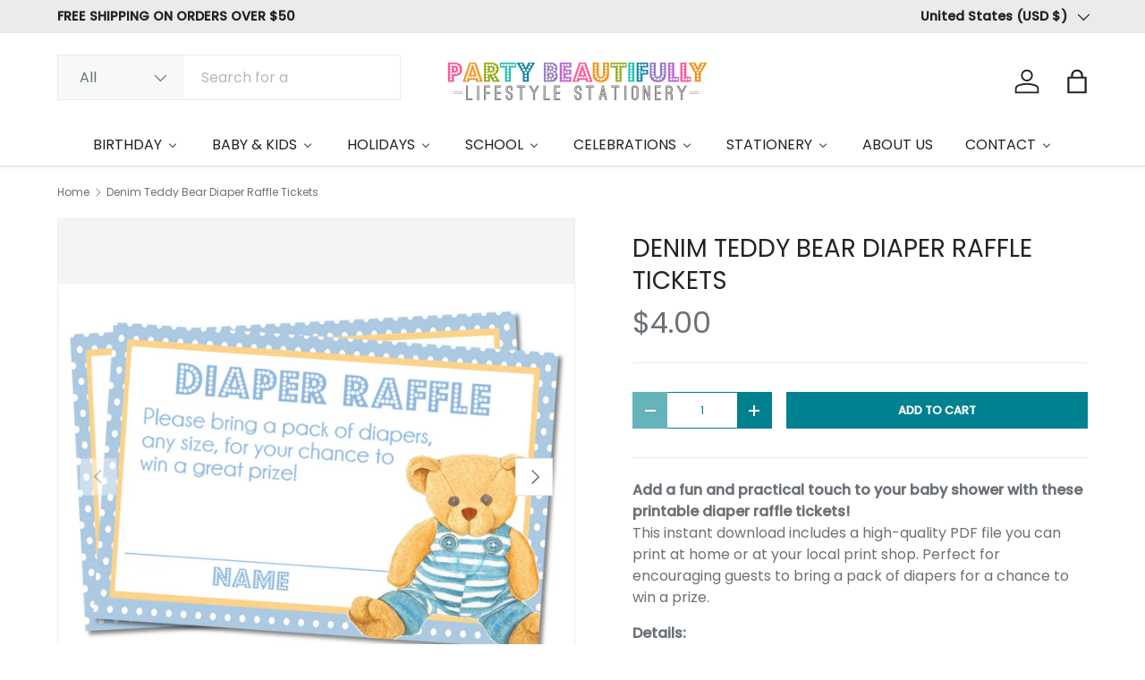

--- FILE ---
content_type: text/html; charset=utf-8
request_url: https://partybeautifully.com/products/denim-teddy-bear-diaper-raffle-tickets
body_size: 50217
content:
<!doctype html>
<html class="no-js" lang="en" dir="ltr">
<head><meta charset="utf-8">
<meta name="viewport" content="width=device-width,initial-scale=1">
<title>Denim Teddy Bear Diaper Raffle Tickets &ndash; Party Beautifully</title><link rel="canonical" href="https://partybeautifully.com/products/denim-teddy-bear-diaper-raffle-tickets"><meta name="description" content="Add a fun and practical touch to your baby shower with these printable diaper raffle tickets!This instant download includes a high-quality PDF file you can print at home or at your local print shop. Perfect for encouraging guests to bring a pack of diapers for a chance to win a prize. Details: * PDF file format * Insta"><meta property="og:site_name" content="Party Beautifully">
<meta property="og:url" content="https://partybeautifully.com/products/denim-teddy-bear-diaper-raffle-tickets">
<meta property="og:title" content="Denim Teddy Bear Diaper Raffle Tickets">
<meta property="og:type" content="product">
<meta property="og:description" content="Add a fun and practical touch to your baby shower with these printable diaper raffle tickets!This instant download includes a high-quality PDF file you can print at home or at your local print shop. Perfect for encouraging guests to bring a pack of diapers for a chance to win a prize. Details: * PDF file format * Insta"><meta property="og:image" content="http://partybeautifully.com/cdn/shop/products/Denim-Teddy-Bear-Diaper-Raffle-Tickets_e4593249-d296-486c-98ac-0e2afdf2bf1c.jpg?crop=center&height=1200&v=1631629521&width=1200">
  <meta property="og:image:secure_url" content="https://partybeautifully.com/cdn/shop/products/Denim-Teddy-Bear-Diaper-Raffle-Tickets_e4593249-d296-486c-98ac-0e2afdf2bf1c.jpg?crop=center&height=1200&v=1631629521&width=1200">
  <meta property="og:image:width" content="2407">
  <meta property="og:image:height" content="1801"><meta property="og:price:amount" content="4.00">
  <meta property="og:price:currency" content="USD"><meta name="twitter:site" content="@#"><meta name="twitter:card" content="summary_large_image">
<meta name="twitter:title" content="Denim Teddy Bear Diaper Raffle Tickets">
<meta name="twitter:description" content="Add a fun and practical touch to your baby shower with these printable diaper raffle tickets!This instant download includes a high-quality PDF file you can print at home or at your local print shop. Perfect for encouraging guests to bring a pack of diapers for a chance to win a prize. Details: * PDF file format * Insta">
<link rel="preload" href="//partybeautifully.com/cdn/shop/t/49/assets/main.css?v=167297049567451841501750900772" as="style"><style data-shopify>
@font-face {
  font-family: Poppins;
  font-weight: 400;
  font-style: normal;
  font-display: swap;
  src: url("//partybeautifully.com/cdn/fonts/poppins/poppins_n4.0ba78fa5af9b0e1a374041b3ceaadf0a43b41362.woff2") format("woff2"),
       url("//partybeautifully.com/cdn/fonts/poppins/poppins_n4.214741a72ff2596839fc9760ee7a770386cf16ca.woff") format("woff");
}
@font-face {
  font-family: Poppins;
  font-weight: 500;
  font-style: normal;
  font-display: swap;
  src: url("//partybeautifully.com/cdn/fonts/poppins/poppins_n5.ad5b4b72b59a00358afc706450c864c3c8323842.woff2") format("woff2"),
       url("//partybeautifully.com/cdn/fonts/poppins/poppins_n5.33757fdf985af2d24b32fcd84c9a09224d4b2c39.woff") format("woff");
}
@font-face {
  font-family: Poppins;
  font-weight: 400;
  font-style: italic;
  font-display: swap;
  src: url("//partybeautifully.com/cdn/fonts/poppins/poppins_i4.846ad1e22474f856bd6b81ba4585a60799a9f5d2.woff2") format("woff2"),
       url("//partybeautifully.com/cdn/fonts/poppins/poppins_i4.56b43284e8b52fc64c1fd271f289a39e8477e9ec.woff") format("woff");
}
@font-face {
  font-family: Poppins;
  font-weight: 500;
  font-style: italic;
  font-display: swap;
  src: url("//partybeautifully.com/cdn/fonts/poppins/poppins_i5.6acfce842c096080e34792078ef3cb7c3aad24d4.woff2") format("woff2"),
       url("//partybeautifully.com/cdn/fonts/poppins/poppins_i5.a49113e4fe0ad7fd7716bd237f1602cbec299b3c.woff") format("woff");
}
@font-face {
  font-family: Poppins;
  font-weight: 400;
  font-style: normal;
  font-display: swap;
  src: url("//partybeautifully.com/cdn/fonts/poppins/poppins_n4.0ba78fa5af9b0e1a374041b3ceaadf0a43b41362.woff2") format("woff2"),
       url("//partybeautifully.com/cdn/fonts/poppins/poppins_n4.214741a72ff2596839fc9760ee7a770386cf16ca.woff") format("woff");
}
@font-face {
  font-family: Poppins;
  font-weight: 400;
  font-style: normal;
  font-display: swap;
  src: url("//partybeautifully.com/cdn/fonts/poppins/poppins_n4.0ba78fa5af9b0e1a374041b3ceaadf0a43b41362.woff2") format("woff2"),
       url("//partybeautifully.com/cdn/fonts/poppins/poppins_n4.214741a72ff2596839fc9760ee7a770386cf16ca.woff") format("woff");
}
:root {
      --bg-color: 255 255 255 / 1.0;
      --bg-color-og: 255 255 255 / 1.0;
      --heading-color: 33 35 38;
      --text-color: 107 113 119;
      --text-color-og: 107 113 119;
      --scrollbar-color: 107 113 119;
      --link-color: 0 150 166;
      --link-color-og: 0 150 166;
      --star-color: 246 195 71;
      --sale-price-color: 198 32 32;--swatch-border-color-default: 225 227 228;
        --swatch-border-color-active: 181 184 187;
        --swatch-card-size: 26px;
        --swatch-variant-picker-size: 64px;--color-scheme-1-bg: 246 246 246 / 1.0;
      --color-scheme-1-grad: ;
      --color-scheme-1-heading: 33 35 38;
      --color-scheme-1-text: 33 35 38;
      --color-scheme-1-btn-bg: 0 129 143;
      --color-scheme-1-btn-text: 255 255 255;
      --color-scheme-1-btn-bg-hover: 41 159 172;--color-scheme-2-bg: 26 35 126 / 1.0;
      --color-scheme-2-grad: ;
      --color-scheme-2-heading: 255 255 255;
      --color-scheme-2-text: 255 255 255;
      --color-scheme-2-btn-bg: 255 255 255;
      --color-scheme-2-btn-text: 26 35 126;
      --color-scheme-2-btn-bg-hover: 231 232 241;--color-scheme-3-bg: 0 129 143 / 1.0;
      --color-scheme-3-grad: ;
      --color-scheme-3-heading: 255 255 255;
      --color-scheme-3-text: 255 255 255;
      --color-scheme-3-btn-bg: 255 255 255;
      --color-scheme-3-btn-text: 0 129 143;
      --color-scheme-3-btn-bg-hover: 228 241 243;

      --drawer-bg-color: 255 255 255 / 1.0;
      --drawer-text-color: 42 43 42;

      --panel-bg-color: 246 246 246 / 1.0;
      --panel-heading-color: 42 43 42;
      --panel-text-color: 42 43 42;

      --in-stock-text-color: 13 137 62;
      --low-stock-text-color: 210 134 26;
      --very-low-stock-text-color: 170 24 44;
      --no-stock-text-color: 119 119 119;
      --no-stock-backordered-text-color: 119 119 119;

      --error-bg-color: 244 216 220;
      --error-text-color: 180 12 28;
      --success-bg-color: 232 246 234;
      --success-text-color: 44 126 63;
      --info-bg-color: 228 237 250;
      --info-text-color: 26 102 210;

      --heading-font-family: Poppins, sans-serif;
      --heading-font-style: normal;
      --heading-font-weight: 400;
      --heading-scale-start: 4;
      --heading-letter-spacing: 0.0em;

      --navigation-font-family: Poppins, sans-serif;
      --navigation-font-style: normal;
      --navigation-font-weight: 400;
      --navigation-letter-spacing: 0.0em;
      --heading-text-transform: uppercase;
--subheading-text-transform: none;
      --body-font-family: Poppins, sans-serif;
      --body-font-style: normal;
      --body-font-weight: 400;
      --body-font-size: 16;
      --body-font-size-px: 16px;
      --body-letter-spacing: 0.0em;

      --section-gap: 48;
      --heading-gap: calc(8 * var(--space-unit));--grid-column-gap: 20px;
      --product-card-gap: 20px;--btn-bg-color: 0 129 143;
      --btn-bg-hover-color: 41 159 172;
      --btn-text-color: 255 255 255;
      --btn-bg-color-og: 0 129 143;
      --btn-text-color-og: 255 255 255;
      --btn-alt-bg-color: 255 255 255;
      --btn-alt-bg-alpha: 1.0;
      --btn-alt-text-color: 0 129 143;
      --btn-border-width: 1px;
      --btn-padding-y: 12px;
      --btn-text-size: 0.80em;

      

      --btn-lg-border-radius: 50%;
      --btn-icon-border-radius: 50%;
      --input-with-btn-inner-radius: var(--btn-border-radius);
      --btn-text-transform: uppercase;

      --input-bg-color: 255 255 255 / 1.0;
      --input-text-color: 107 113 119;
      --input-border-width: 1px;
      --input-border-radius: 0px;
      --textarea-border-radius: 0px;
      --input-bg-color-diff-3: #f7f7f7;
      --input-bg-color-diff-6: #f0f0f0;

      --modal-border-radius: 0px;
      --modal-overlay-color: 0 0 0;
      --modal-overlay-opacity: 0.4;
      --drawer-border-radius: 0px;
      --overlay-border-radius: 0px;--preorder-label-bg-color: 0 166 237;
      --preorder-label-text-color: 255 255 255;

      --page-width: 1560px;
      --gutter-sm: 20px;
      --gutter-md: 48px;
      --gutter-lg: 64px;

      --payment-terms-bg-color: #ffffff;

      --coll-card-bg-color: #f6f6f6;
      --coll-card-border-color: #f6f6f6;

      --card-bg-color: 246 246 246;
      --card-text-color: 38 38 43;
      --card-border-color: #f6f6f6;
        
          --aos-animate-duration: 1.1s;
        

        
          --aos-min-width: 0;
        
      

      --reading-width: 48em;
        --cart-savings-color: 210 0 20
      
    }@media (max-width: 769px) {
      :root {
        --reading-width: 36em;
      }
    }
  </style><link rel="stylesheet" href="//partybeautifully.com/cdn/shop/t/49/assets/main.css?v=167297049567451841501750900772">
  <script src="//partybeautifully.com/cdn/shop/t/49/assets/main.js?v=111714404738605116871750900772" defer="defer"></script><link rel="preload" href="//partybeautifully.com/cdn/fonts/poppins/poppins_n4.0ba78fa5af9b0e1a374041b3ceaadf0a43b41362.woff2" as="font" type="font/woff2" crossorigin fetchpriority="high"><link rel="preload" href="//partybeautifully.com/cdn/fonts/poppins/poppins_n4.0ba78fa5af9b0e1a374041b3ceaadf0a43b41362.woff2" as="font" type="font/woff2" crossorigin fetchpriority="high"><script>window.performance && window.performance.mark && window.performance.mark('shopify.content_for_header.start');</script><meta name="google-site-verification" content="6ac5DBMMQuydiUWmm4u54FXne6IRiRzMWliQWoSnNHM">
<meta name="facebook-domain-verification" content="2uvz4r3u7oibrdaq0qvwaa7025pg3k">
<meta name="facebook-domain-verification" content="2uvz4r3u7oibrdaq0qvwaa7025pg3k">
<meta id="shopify-digital-wallet" name="shopify-digital-wallet" content="/14296556/digital_wallets/dialog">
<meta name="shopify-checkout-api-token" content="e0b4e41b274e8ddd0881e525f4b3c334">
<meta id="in-context-paypal-metadata" data-shop-id="14296556" data-venmo-supported="false" data-environment="production" data-locale="en_US" data-paypal-v4="true" data-currency="USD">
<link rel="alternate" type="application/json+oembed" href="https://partybeautifully.com/products/denim-teddy-bear-diaper-raffle-tickets.oembed">
<script async="async" src="/checkouts/internal/preloads.js?locale=en-US"></script>
<link rel="preconnect" href="https://shop.app" crossorigin="anonymous">
<script async="async" src="https://shop.app/checkouts/internal/preloads.js?locale=en-US&shop_id=14296556" crossorigin="anonymous"></script>
<script id="apple-pay-shop-capabilities" type="application/json">{"shopId":14296556,"countryCode":"US","currencyCode":"USD","merchantCapabilities":["supports3DS"],"merchantId":"gid:\/\/shopify\/Shop\/14296556","merchantName":"Party Beautifully","requiredBillingContactFields":["postalAddress","email"],"requiredShippingContactFields":["postalAddress","email"],"shippingType":"shipping","supportedNetworks":["visa","masterCard","amex","discover","elo","jcb"],"total":{"type":"pending","label":"Party Beautifully","amount":"1.00"},"shopifyPaymentsEnabled":true,"supportsSubscriptions":true}</script>
<script id="shopify-features" type="application/json">{"accessToken":"e0b4e41b274e8ddd0881e525f4b3c334","betas":["rich-media-storefront-analytics"],"domain":"partybeautifully.com","predictiveSearch":true,"shopId":14296556,"locale":"en"}</script>
<script>var Shopify = Shopify || {};
Shopify.shop = "a-beautiful-party.myshopify.com";
Shopify.locale = "en";
Shopify.currency = {"active":"USD","rate":"1.0"};
Shopify.country = "US";
Shopify.theme = {"name":"Canopy","id":142278361286,"schema_name":"Canopy","schema_version":"7.0.0","theme_store_id":732,"role":"main"};
Shopify.theme.handle = "null";
Shopify.theme.style = {"id":null,"handle":null};
Shopify.cdnHost = "partybeautifully.com/cdn";
Shopify.routes = Shopify.routes || {};
Shopify.routes.root = "/";</script>
<script type="module">!function(o){(o.Shopify=o.Shopify||{}).modules=!0}(window);</script>
<script>!function(o){function n(){var o=[];function n(){o.push(Array.prototype.slice.apply(arguments))}return n.q=o,n}var t=o.Shopify=o.Shopify||{};t.loadFeatures=n(),t.autoloadFeatures=n()}(window);</script>
<script>
  window.ShopifyPay = window.ShopifyPay || {};
  window.ShopifyPay.apiHost = "shop.app\/pay";
  window.ShopifyPay.redirectState = null;
</script>
<script id="shop-js-analytics" type="application/json">{"pageType":"product"}</script>
<script defer="defer" async type="module" src="//partybeautifully.com/cdn/shopifycloud/shop-js/modules/v2/client.init-shop-cart-sync_DGjqyID6.en.esm.js"></script>
<script defer="defer" async type="module" src="//partybeautifully.com/cdn/shopifycloud/shop-js/modules/v2/chunk.common_CM5e3XYf.esm.js"></script>
<script type="module">
  await import("//partybeautifully.com/cdn/shopifycloud/shop-js/modules/v2/client.init-shop-cart-sync_DGjqyID6.en.esm.js");
await import("//partybeautifully.com/cdn/shopifycloud/shop-js/modules/v2/chunk.common_CM5e3XYf.esm.js");

  window.Shopify.SignInWithShop?.initShopCartSync?.({"fedCMEnabled":true,"windoidEnabled":true});

</script>
<script>
  window.Shopify = window.Shopify || {};
  if (!window.Shopify.featureAssets) window.Shopify.featureAssets = {};
  window.Shopify.featureAssets['shop-js'] = {"shop-cart-sync":["modules/v2/client.shop-cart-sync_DS_n0f7A.en.esm.js","modules/v2/chunk.common_CM5e3XYf.esm.js"],"shop-button":["modules/v2/client.shop-button_CNT-NO5k.en.esm.js","modules/v2/chunk.common_CM5e3XYf.esm.js"],"init-fed-cm":["modules/v2/client.init-fed-cm_iCBVkvTB.en.esm.js","modules/v2/chunk.common_CM5e3XYf.esm.js"],"shop-cash-offers":["modules/v2/client.shop-cash-offers_Bicqpat5.en.esm.js","modules/v2/chunk.common_CM5e3XYf.esm.js","modules/v2/chunk.modal_Dl937Oy4.esm.js"],"avatar":["modules/v2/client.avatar_BTnouDA3.en.esm.js"],"init-windoid":["modules/v2/client.init-windoid_BqfVjynn.en.esm.js","modules/v2/chunk.common_CM5e3XYf.esm.js"],"init-shop-email-lookup-coordinator":["modules/v2/client.init-shop-email-lookup-coordinator_CrkkCzDo.en.esm.js","modules/v2/chunk.common_CM5e3XYf.esm.js"],"shop-toast-manager":["modules/v2/client.shop-toast-manager_HMMtSVHE.en.esm.js","modules/v2/chunk.common_CM5e3XYf.esm.js"],"pay-button":["modules/v2/client.pay-button_B57g7222.en.esm.js","modules/v2/chunk.common_CM5e3XYf.esm.js"],"shop-login-button":["modules/v2/client.shop-login-button_CZKuy_To.en.esm.js","modules/v2/chunk.common_CM5e3XYf.esm.js","modules/v2/chunk.modal_Dl937Oy4.esm.js"],"init-shop-cart-sync":["modules/v2/client.init-shop-cart-sync_DGjqyID6.en.esm.js","modules/v2/chunk.common_CM5e3XYf.esm.js"],"init-customer-accounts":["modules/v2/client.init-customer-accounts_CxJ7KIEv.en.esm.js","modules/v2/client.shop-login-button_CZKuy_To.en.esm.js","modules/v2/chunk.common_CM5e3XYf.esm.js","modules/v2/chunk.modal_Dl937Oy4.esm.js"],"init-shop-for-new-customer-accounts":["modules/v2/client.init-shop-for-new-customer-accounts_BDK66bKM.en.esm.js","modules/v2/client.shop-login-button_CZKuy_To.en.esm.js","modules/v2/chunk.common_CM5e3XYf.esm.js","modules/v2/chunk.modal_Dl937Oy4.esm.js"],"lead-capture":["modules/v2/client.lead-capture_QF_QcTqn.en.esm.js","modules/v2/chunk.common_CM5e3XYf.esm.js","modules/v2/chunk.modal_Dl937Oy4.esm.js"],"shop-follow-button":["modules/v2/client.shop-follow-button_Cgw6zD7w.en.esm.js","modules/v2/chunk.common_CM5e3XYf.esm.js","modules/v2/chunk.modal_Dl937Oy4.esm.js"],"checkout-modal":["modules/v2/client.checkout-modal_r-P2WYUC.en.esm.js","modules/v2/chunk.common_CM5e3XYf.esm.js","modules/v2/chunk.modal_Dl937Oy4.esm.js"],"init-customer-accounts-sign-up":["modules/v2/client.init-customer-accounts-sign-up_fcc8iru1.en.esm.js","modules/v2/client.shop-login-button_CZKuy_To.en.esm.js","modules/v2/chunk.common_CM5e3XYf.esm.js","modules/v2/chunk.modal_Dl937Oy4.esm.js"],"shop-login":["modules/v2/client.shop-login_CJN-CB3q.en.esm.js","modules/v2/chunk.common_CM5e3XYf.esm.js","modules/v2/chunk.modal_Dl937Oy4.esm.js"],"payment-terms":["modules/v2/client.payment-terms_C8iL647G.en.esm.js","modules/v2/chunk.common_CM5e3XYf.esm.js","modules/v2/chunk.modal_Dl937Oy4.esm.js"]};
</script>
<script>(function() {
  var isLoaded = false;
  function asyncLoad() {
    if (isLoaded) return;
    isLoaded = true;
    var urls = ["https:\/\/ecommerce-editor-connector.live.gelato.tech\/ecommerce-editor\/v1\/shopify.esm.js?c=169dcc19-ea83-4678-bd6e-bc5d89c08895\u0026s=e9cd7f18-54ff-4e60-b947-3156cf178448\u0026shop=a-beautiful-party.myshopify.com","https:\/\/cdn.shopify.com\/s\/files\/1\/0597\/3783\/3627\/files\/tpsectioninstalltm.min.js?v=1738634779\u0026t=tapita-section-script-tags\u0026shop=a-beautiful-party.myshopify.com"];
    for (var i = 0; i < urls.length; i++) {
      var s = document.createElement('script');
      s.type = 'text/javascript';
      s.async = true;
      s.src = urls[i];
      var x = document.getElementsByTagName('script')[0];
      x.parentNode.insertBefore(s, x);
    }
  };
  if(window.attachEvent) {
    window.attachEvent('onload', asyncLoad);
  } else {
    window.addEventListener('load', asyncLoad, false);
  }
})();</script>
<script id="__st">var __st={"a":14296556,"offset":-18000,"reqid":"8ea6821c-408e-40a9-92f5-043f48f48727-1765974094","pageurl":"partybeautifully.com\/products\/denim-teddy-bear-diaper-raffle-tickets","u":"fc217ff58663","p":"product","rtyp":"product","rid":1483544854577};</script>
<script>window.ShopifyPaypalV4VisibilityTracking = true;</script>
<script id="captcha-bootstrap">!function(){'use strict';const t='contact',e='account',n='new_comment',o=[[t,t],['blogs',n],['comments',n],[t,'customer']],c=[[e,'customer_login'],[e,'guest_login'],[e,'recover_customer_password'],[e,'create_customer']],r=t=>t.map((([t,e])=>`form[action*='/${t}']:not([data-nocaptcha='true']) input[name='form_type'][value='${e}']`)).join(','),a=t=>()=>t?[...document.querySelectorAll(t)].map((t=>t.form)):[];function s(){const t=[...o],e=r(t);return a(e)}const i='password',u='form_key',d=['recaptcha-v3-token','g-recaptcha-response','h-captcha-response',i],f=()=>{try{return window.sessionStorage}catch{return}},m='__shopify_v',_=t=>t.elements[u];function p(t,e,n=!1){try{const o=window.sessionStorage,c=JSON.parse(o.getItem(e)),{data:r}=function(t){const{data:e,action:n}=t;return t[m]||n?{data:e,action:n}:{data:t,action:n}}(c);for(const[e,n]of Object.entries(r))t.elements[e]&&(t.elements[e].value=n);n&&o.removeItem(e)}catch(o){console.error('form repopulation failed',{error:o})}}const l='form_type',E='cptcha';function T(t){t.dataset[E]=!0}const w=window,h=w.document,L='Shopify',v='ce_forms',y='captcha';let A=!1;((t,e)=>{const n=(g='f06e6c50-85a8-45c8-87d0-21a2b65856fe',I='https://cdn.shopify.com/shopifycloud/storefront-forms-hcaptcha/ce_storefront_forms_captcha_hcaptcha.v1.5.2.iife.js',D={infoText:'Protected by hCaptcha',privacyText:'Privacy',termsText:'Terms'},(t,e,n)=>{const o=w[L][v],c=o.bindForm;if(c)return c(t,g,e,D).then(n);var r;o.q.push([[t,g,e,D],n]),r=I,A||(h.body.append(Object.assign(h.createElement('script'),{id:'captcha-provider',async:!0,src:r})),A=!0)});var g,I,D;w[L]=w[L]||{},w[L][v]=w[L][v]||{},w[L][v].q=[],w[L][y]=w[L][y]||{},w[L][y].protect=function(t,e){n(t,void 0,e),T(t)},Object.freeze(w[L][y]),function(t,e,n,w,h,L){const[v,y,A,g]=function(t,e,n){const i=e?o:[],u=t?c:[],d=[...i,...u],f=r(d),m=r(i),_=r(d.filter((([t,e])=>n.includes(e))));return[a(f),a(m),a(_),s()]}(w,h,L),I=t=>{const e=t.target;return e instanceof HTMLFormElement?e:e&&e.form},D=t=>v().includes(t);t.addEventListener('submit',(t=>{const e=I(t);if(!e)return;const n=D(e)&&!e.dataset.hcaptchaBound&&!e.dataset.recaptchaBound,o=_(e),c=g().includes(e)&&(!o||!o.value);(n||c)&&t.preventDefault(),c&&!n&&(function(t){try{if(!f())return;!function(t){const e=f();if(!e)return;const n=_(t);if(!n)return;const o=n.value;o&&e.removeItem(o)}(t);const e=Array.from(Array(32),(()=>Math.random().toString(36)[2])).join('');!function(t,e){_(t)||t.append(Object.assign(document.createElement('input'),{type:'hidden',name:u})),t.elements[u].value=e}(t,e),function(t,e){const n=f();if(!n)return;const o=[...t.querySelectorAll(`input[type='${i}']`)].map((({name:t})=>t)),c=[...d,...o],r={};for(const[a,s]of new FormData(t).entries())c.includes(a)||(r[a]=s);n.setItem(e,JSON.stringify({[m]:1,action:t.action,data:r}))}(t,e)}catch(e){console.error('failed to persist form',e)}}(e),e.submit())}));const S=(t,e)=>{t&&!t.dataset[E]&&(n(t,e.some((e=>e===t))),T(t))};for(const o of['focusin','change'])t.addEventListener(o,(t=>{const e=I(t);D(e)&&S(e,y())}));const B=e.get('form_key'),M=e.get(l),P=B&&M;t.addEventListener('DOMContentLoaded',(()=>{const t=y();if(P)for(const e of t)e.elements[l].value===M&&p(e,B);[...new Set([...A(),...v().filter((t=>'true'===t.dataset.shopifyCaptcha))])].forEach((e=>S(e,t)))}))}(h,new URLSearchParams(w.location.search),n,t,e,['guest_login'])})(!0,!0)}();</script>
<script integrity="sha256-52AcMU7V7pcBOXWImdc/TAGTFKeNjmkeM1Pvks/DTgc=" data-source-attribution="shopify.loadfeatures" defer="defer" src="//partybeautifully.com/cdn/shopifycloud/storefront/assets/storefront/load_feature-81c60534.js" crossorigin="anonymous"></script>
<script crossorigin="anonymous" defer="defer" src="//partybeautifully.com/cdn/shopifycloud/storefront/assets/shopify_pay/storefront-65b4c6d7.js?v=20250812"></script>
<script data-source-attribution="shopify.dynamic_checkout.dynamic.init">var Shopify=Shopify||{};Shopify.PaymentButton=Shopify.PaymentButton||{isStorefrontPortableWallets:!0,init:function(){window.Shopify.PaymentButton.init=function(){};var t=document.createElement("script");t.src="https://partybeautifully.com/cdn/shopifycloud/portable-wallets/latest/portable-wallets.en.js",t.type="module",document.head.appendChild(t)}};
</script>
<script data-source-attribution="shopify.dynamic_checkout.buyer_consent">
  function portableWalletsHideBuyerConsent(e){var t=document.getElementById("shopify-buyer-consent"),n=document.getElementById("shopify-subscription-policy-button");t&&n&&(t.classList.add("hidden"),t.setAttribute("aria-hidden","true"),n.removeEventListener("click",e))}function portableWalletsShowBuyerConsent(e){var t=document.getElementById("shopify-buyer-consent"),n=document.getElementById("shopify-subscription-policy-button");t&&n&&(t.classList.remove("hidden"),t.removeAttribute("aria-hidden"),n.addEventListener("click",e))}window.Shopify?.PaymentButton&&(window.Shopify.PaymentButton.hideBuyerConsent=portableWalletsHideBuyerConsent,window.Shopify.PaymentButton.showBuyerConsent=portableWalletsShowBuyerConsent);
</script>
<script data-source-attribution="shopify.dynamic_checkout.cart.bootstrap">document.addEventListener("DOMContentLoaded",(function(){function t(){return document.querySelector("shopify-accelerated-checkout-cart, shopify-accelerated-checkout")}if(t())Shopify.PaymentButton.init();else{new MutationObserver((function(e,n){t()&&(Shopify.PaymentButton.init(),n.disconnect())})).observe(document.body,{childList:!0,subtree:!0})}}));
</script>
<link id="shopify-accelerated-checkout-styles" rel="stylesheet" media="screen" href="https://partybeautifully.com/cdn/shopifycloud/portable-wallets/latest/accelerated-checkout-backwards-compat.css" crossorigin="anonymous">
<style id="shopify-accelerated-checkout-cart">
        #shopify-buyer-consent {
  margin-top: 1em;
  display: inline-block;
  width: 100%;
}

#shopify-buyer-consent.hidden {
  display: none;
}

#shopify-subscription-policy-button {
  background: none;
  border: none;
  padding: 0;
  text-decoration: underline;
  font-size: inherit;
  cursor: pointer;
}

#shopify-subscription-policy-button::before {
  box-shadow: none;
}

      </style>
<script id="sections-script" data-sections="header,footer" defer="defer" src="//partybeautifully.com/cdn/shop/t/49/compiled_assets/scripts.js?22671"></script>
<script>window.performance && window.performance.mark && window.performance.mark('shopify.content_for_header.end');</script>

    <script src="//partybeautifully.com/cdn/shop/t/49/assets/animate-on-scroll.js?v=15249566486942820451750900771" defer="defer"></script>
    <link rel="stylesheet" href="//partybeautifully.com/cdn/shop/t/49/assets/animate-on-scroll.css?v=62865576715456057531750900771">
  

  <script>document.documentElement.className = document.documentElement.className.replace('no-js', 'js');</script><!-- CC Custom Head Start --><!-- CC Custom Head End -->

<!-- BEGIN app block: shopify://apps/buddha-mega-menu-navigation/blocks/megamenu/dbb4ce56-bf86-4830-9b3d-16efbef51c6f -->
<script>
        var productImageAndPrice = [],
            collectionImages = [],
            articleImages = [],
            mmLivIcons = false,
            mmFlipClock = false,
            mmFixesUseJquery = false,
            mmNumMMI = 8,
            mmSchemaTranslation = {},
            mmMenuStrings =  {"menuStrings":{"default":{"BIRTHDAY":"BIRTHDAY","INVITATIONS":"INVITATIONS","SHOP BY BIRTHDAY THEME":"SHOP BY BIRTHDAY THEME","FIRST BIRTHDAY INVITATIONS":"FIRST BIRTHDAY INVITATIONS","KIDS BIRTHDAY INVITATIONS":"KIDS BIRTHDAY INVITATIONS","TICKET STYLE INVITATIONS":"TICKET STYLE INVITATIONS","SWEET 16 INVITATIONS":"SWEET 16 INVITATIONS","MITZVAH INVITATIONS":"MITZVAH INVITATIONS","QUINCEANERA INVITATIONS":"QUINCEANERA INVITATIONS","TEEN BIRTHDAY INVITATIONS":"TEEN BIRTHDAY INVITATIONS","ADULT BIRTHDAY INVITATIONS":"ADULT BIRTHDAY INVITATIONS","BIRTHDAY STICKERS":"BIRTHDAY STICKERS","BIRTHDAY FAVOR STICKERS":"BIRTHDAY FAVOR STICKERS","HALLOWEEN BIRTHDAY STICKERS":"HALLOWEEN BIRTHDAY STICKERS","WINTER BIRTHDAY STICKERS":"WINTER BIRTHDAY STICKERS","SEASONAL BIRTHDAYS":"SEASONAL BIRTHDAYS","HALLOWEEN BIRTHDAY INVITATIONS":"HALLOWEEN BIRTHDAY INVITATIONS","WINTER BIRTHDAY INVITATIONS":"WINTER BIRTHDAY INVITATIONS","BABY & KIDS":"BABY & KIDS","SHOP ALL BABY SHOWER THEMES":"SHOP ALL BABY SHOWER THEMES","BABY SHOWER INVITATIONS":"BABY SHOWER INVITATIONS","FALL BABY SHOWER INVITATIONS":"FALL BABY SHOWER INVITATIONS","WINTER BABY SHOWER INVITATIONS":"WINTER BABY SHOWER INVITATIONS","BAPTISM & CHRISTENING INVITATIONS":"BAPTISM & CHRISTENING INVITATIONS","COMMUNION INVITATIONS":"COMMUNION INVITATIONS","GENDER REVEAL INVIATIONS":"GENDER REVEAL INVIATIONS","SIP & SEE INVITATIONS":"SIP & SEE INVITATIONS","STICKERS":"STICKERS","BABY SHOWER STICKERS":"BABY SHOWER STICKERS","BACK TO SCHOOL LABELS":"BACK TO SCHOOL LABELS","BAPTISM/CHRISTENING STICKERS":"BAPTISM/CHRISTENING STICKERS","COMMUNION STICKERS":"COMMUNION STICKERS","HALLOWEEN BABY SHOWERSTICKERS":"HALLOWEEN BABY SHOWERSTICKERS","WINTER BABY SHOWER STICKERS":"WINTER BABY SHOWER STICKERS","BIRTHDAY INVITATIONS":"BIRTHDAY INVITATIONS","BABY SHOWER THANK YOU CARDS":"BABY SHOWER THANK YOU CARDS","DIAPER RAFFLE TICKETS INSTANT DOWNLOADS":"DIAPER RAFFLE TICKETS INSTANT DOWNLOADS","DIAPER RAFLE TICKETS":"DIAPER RAFLE TICKETS","FALL DIAPER RAFFLE":"FALL DIAPER RAFFLE","WINTER DIAPER RAFFLE":"WINTER DIAPER RAFFLE","BOOK REQUEST CARDS INSTANT DOWNLOADS":"BOOK REQUEST CARDS INSTANT DOWNLOADS","BOOK REQUEST CARDS":"BOOK REQUEST CARDS","PUMPKIN BOOK REQUEST CARDS":"PUMPKIN BOOK REQUEST CARDS","SNOWFLAKE BOOK REQUEST  CARDS":"SNOWFLAKE BOOK REQUEST  CARDS","BABY SHOWER ESSENTIAL INSTANT DOWNLOADS":"BABY SHOWER ESSENTIAL INSTANT DOWNLOADS","BABY SHOWER WISH CARDS":"BABY SHOWER WISH CARDS","BABY SHOWER GAMES":"BABY SHOWER GAMES","HOLIDAYS":"HOLIDAYS","HALLOWEEN":"HALLOWEEN","HALLOWEEN PARTY INVITATIONS":"HALLOWEEN PARTY INVITATIONS","HALLOWEEN BABY SHOWER INVITATIONS":"HALLOWEEN BABY SHOWER INVITATIONS","HALLOWEEN WEDDING INVITATIONS":"HALLOWEEN WEDDING INVITATIONS","HALLOWEEN STICKERS":"HALLOWEEN STICKERS","HALLOWEEN PARTY STICKERS":"HALLOWEEN PARTY STICKERS","HALLOWEEN BABY SHOWER STICKERS":"HALLOWEEN BABY SHOWER STICKERS","THANKSGIVING":"THANKSGIVING","THANKSGIVING INVITATIONS":"THANKSGIVING INVITATIONS","THANKSGIVING STICKERS":"THANKSGIVING STICKERS","WINTER / CHRISTMAS":"WINTER / CHRISTMAS","HOLIDAY STICKERS":"HOLIDAY STICKERS","CHRISTMAS PARTY INVITATIONS":"CHRISTMAS PARTY INVITATIONS","SNOWFLAKE BIRTHDAY":"SNOWFLAKE BIRTHDAY","HANUKKAH STICKERS":"HANUKKAH STICKERS","NEW YEARS EVE":"NEW YEARS EVE","EASTER":"EASTER","EASTER INVITATIONS":"EASTER INVITATIONS","EASTER STICKERS":"EASTER STICKERS","VALENTINES DAY STICKERS":"VALENTINES DAY STICKERS","VALENTINE BABY SHOWER INVITATIONS":"VALENTINE BABY SHOWER INVITATIONS","SCHOOL":"SCHOOL","GRADUATION INVITATIONS":"GRADUATION INVITATIONS","GRADUATION STICKERS":"GRADUATION STICKERS","CELEBRATIONS":"CELEBRATIONS","RETIREMENT INVITATIONS":"RETIREMENT INVITATIONS","HOUSEWARMING PARTY INVITATIONS":"HOUSEWARMING PARTY INVITATIONS","SEASONAL PARTY INVITATIONS":"SEASONAL PARTY INVITATIONS","NEW YEARS EVE PARTY INVITATIONS":"NEW YEARS EVE PARTY INVITATIONS","STATIONERY":"STATIONERY","BIRTHDAY THANK  YOU CARDS":"BIRTHDAY THANK  YOU CARDS","MOVING ANNOUNCEMENTS":"MOVING ANNOUNCEMENTS","ADDRESS LABELS":"ADDRESS LABELS","CHRISTMAS ADDRESS LABELS":"CHRISTMAS ADDRESS LABELS","ABOUT US":"ABOUT US","CONTACT":"CONTACT"}},"additional":{"default":{"Name":"Name","Email":"Email","Message":"Message","Send Message":"Send Message","Thanks for contacting us. We will get back to you as soon as possible":"Thanks for contacting us. We will get back to you as soon as possible","PARTY BEAUTIFULLY":"PARTY BEAUTIFULLY","Send Us a Message":"Send Us a Message"}}} ,
            mmShopLocale = "en",
            mmShopLocaleCollectionsRoute = "/collections",
            mmSchemaDesignJSON = [{"action":"menu-select","value":"main-menu"},{"action":"design","setting":"contact_left_alt_color","value":"#ffffff"},{"action":"design","setting":"contact_left_bg_color","value":"#ffffff"},{"action":"design","setting":"contact_left_text_color","value":"#0d0d0d"},{"action":"design","setting":"contact_right_btn_bg_color","value":"#3a3a3a"},{"action":"design","setting":"vertical_contact_left_alt_color","value":"#333333"},{"action":"design","setting":"vertical_contact_right_btn_bg_color","value":"#333333"},{"action":"design","setting":"vertical_addtocart_background_color","value":"#333333"},{"action":"design","setting":"vertical_background_color","value":"#017b86"},{"action":"design","setting":"vertical_countdown_background_color","value":"#333333"},{"action":"design","setting":"vertical_countdown_color","value":"#ffffff"},{"action":"design","setting":"vertical_addtocart_text_color","value":"#ffffff"},{"action":"design","setting":"vertical_addtocart_enable","value":"true"},{"action":"design","setting":"vertical_contact_right_btn_text_color","value":"#ffffff"},{"action":"design","setting":"vertical_price_color","value":"#ffffff"},{"action":"design","setting":"vertical_link_hover_color","value":"#ffffff"},{"action":"design","setting":"vertical_text_color","value":"#ffffff"},{"action":"design","setting":"vertical_font_size","value":"13px"},{"action":"design","setting":"vertical_font_family","value":"Default"},{"action":"design","setting":"countdown_background_color","value":"#333333"},{"action":"design","setting":"countdown_color","value":"#ffffff"},{"action":"design","setting":"addtocart_background_hover_color","value":"#0da19a"},{"action":"design","setting":"addtocart_text_hover_color","value":"#ffffff"},{"action":"design","setting":"addtocart_background_color","value":"#ffffff"},{"action":"design","setting":"addtocart_text_color","value":"#333333"},{"action":"design","setting":"addtocart_enable","value":"true"},{"action":"design","setting":"contact_right_btn_text_color","value":"#ffffff"},{"action":"design","setting":"price_color","value":"#0da19a"},{"action":"design","setting":"background_color","value":"#ffffff"},{"action":"design","setting":"background_hover_color","value":"#f9f9f9"},{"action":"design","setting":"link_hover_color","value":"#0da19a"},{"action":"design","setting":"text_color","value":"#222222"},{"action":"design","setting":"font_size","value":"13px"},{"action":"design","setting":"font_family","value":"Default"}],
            mmDomChangeSkipUl = "",
            buddhaMegaMenuShop = "a-beautiful-party.myshopify.com",
            mmWireframeCompression = "0",
            mmExtensionAssetUrl = "https://cdn.shopify.com/extensions/019abe06-4a3f-7763-88da-170e1b54169b/mega-menu-151/assets/";var bestSellersHTML = '';var newestProductsHTML = '';/* get link lists api */
        var linkLists={"main-menu" : {"title":"Main menu", "items":["/","/collections/all","/pages/shop-by-holiday","/search",]},"footer" : {"title":"Footer menu", "items":["/search","https://www.partybeautifully.com/account/login",]},"birthday-themes" : {"title":"Birthday Themes", "items":["/collections/1st-birthday","/collections/1950s-sock-hop","/collections/1970s-groovy","/collections/1980s-hip-hop","/collections/art-painting","/collections/cooking-baking","/collections/ballet","/collections/baseball","/collections/picnic","/collections/beach-party","/collections/bicycle","/collections/bmx","/collections/bugs-frogs","/collections/building-blocks-birthday-party","/collections/bunnies","/collections/butterflies","/collections/cactus-succulent-birthday-party","/collections/camouflage-military","/collections/camping","/collections/circus-carousel-carnival","/collections/cherries","/collections/construction","/collections/dinosaurs-reptiles","/collections/emoji-theme","/collections/fairies","/collections/fall-birthday-party","/collections/farm","/collections/fishing","/collections/fruit","/collections/1980s-hip-hop","/collections/hot-air-balloon","/collections/ice-hockey","/collections/lemon-lemonade-birthday","/collections/llama-birthday-party","/collections/magician-birthday","/collections/mitzvah-celebrations","/collections/monster-truck-birthday","/collections/movie-characters","/collections/noahs-ark-birthday","/collections/paintball","/collections/sleepover","/collections/panda-birthday","/collections/sharks","/collections/soccer","/collections/sports","/collections/spring-birthday-party","/collections/strawberries","/collections/sugar-skull","/collections/sweet-16","/collections/teddy-bear-birthday-party","/collections/tennis-birthday","/collections/tiffany","/collections/trains","/collections/under-the-sea","/collections/volleyball","/collections/watermelon",]},"baby-shower-themes" : {"title":"Baby Shower Themes", "items":["/collections/cactus-succulent-baby-shower","/collections/baby-carriages","/collections/clothesline-baby-shower","/collections/cowboy-baby-shower","/collections/cowgirl-baby-shower","/collections/deer-baby-shower","/collections/fall-pumpkin-baby-shower","/collections/floral-baby-shower-invitations","/collections/gender-neutral-baby-shower","/collections/little-man-bow-ties","/collections/nautical-baby-showers","/collections/paris-baby-shower","/collections/prince-baby-shower","/collections/princess-baby-shower","/collections/super-hereo-babies","/collections/dr-seuss","/collections/twinkle-little-star","/collections/twins-baby-shower","/collections/under-the-sea-baby-shower","/collections/umbrella-rattle-baby-shower",]},"resources" : {"title":"QUICK LINKS", "items":["/pages/ideas-inspiration-1","/pages/birthday-party-themes-1","/pages/shop-baby-shower-themes","/pages/shop-by-holiday",]},"baby-shower-menu" : {"title":"BABY SHOWER PRODUCT MENU", "items":["/collections/baby-shower-invitations","/collections/baby-shower-stickers-favor-tags","/collections/baby-shower-raffle-tickets","/collections/baby-shower-book-request-cards","/collections/baby-shower-wish-cards","/collections/baby-shower-thank-you-cards",]},"gender-reveal-celebrations" : {"title":"GENDER REVEAL CELEBRATIONS", "items":["/collections/gender-reveal-celebrations","/collections/gender-reveal-celebrations",]},"sip-see-celebrations" : {"title":"SIP &amp; SEE CELEBRATIONS", "items":["/collections/sip-see-celebrations",]},"religious-celebrations" : {"title":"RELIGIOUS CELEBRATIONS", "items":["/collections/baptism-invitations","/collections/christening-invitations","/collections/baby-dedication-invitations","/collections/first-communion-invitations","/collections/confirmation-invitations","/collections/religious-stickers","/collections/communion-thank-you-cards",]},"customer-account-main-menu" : {"title":"Customer account main menu", "items":["/","https://shopify.com/14296556/account/orders?locale=en&amp;region_country=US",]},"invitation-types" : {"title":"INVITATION TYPES", "items":["/collections/birthday-party-invitations","/collections/baby-shower-invitations","/collections/retirement","/collections/housewarming-party-invitations","/collections/graduation",]},"stickers-by-occasion" : {"title":"STICKERS BY OCCASION", "items":["/collections/birthday-party-invitations","/collections/baby-shower-invitations","/collections/graduation","/collections/religious-stickers","/collections/communion-stickers-tags",]},"thank-you-cards" : {"title":"THANK YOU CARDS", "items":["/collections/birthday-thank-you-cards","/collections/baby-shower-thank-you-cards","/collections/communion-thank-you-cards",]},};/*ENDPARSE*/

        linkLists["force-mega-menu"]={};linkLists["force-mega-menu"].title="Canopy Theme - Mega Menu";linkLists["force-mega-menu"].items=[1];

        /* set product prices *//* get the collection images */collectionImages['162881667121'] = ['//partybeautifully.com/cdn/shop/collections/Hlloween_Birthdays.jpg?v=1692666342&width=240', 0.9970906068162926];collectionImages['424215239'] = ['//partybeautifully.com/cdn/shop/collections/Baby_Shower_Invitations.jpg?v=1692664227&width=240', 1.0023001725129386];collectionImages['157325656113'] = ['//partybeautifully.com/cdn/shop/collections/back_to_school_label_banners.jpg?v=1693147744&width=240', 8.610824742268042];/* get the article images *//* customer fixes */
        var mmCustomerFixesBeforeInit = function(){ mmAddStyle(" body>svg{display:none;} .main-menu__disclosure {overflow: visible !important;} ");}; var mmThemeFixesBefore = function(){ if (selectedMenu=="force-mega-menu" && tempMenuObject.u.matches(".mobile-nav-menu,.main-nav>ul")) { tempMenuObject.forceMenu = true; tempMenuObject.skipCheck = true; tempMenuObject.liClasses = "nav-item"; tempMenuObject.aClasses = "nav-item-link"; tempMenuObject.liItems = mmNot(tempMenuObject.u.children, ".nav-item--account"); } }; var mmThemeFixesAfter = function(){ mmForEach(document, ".main-nav>ul>li.logo", function(el){ el.parentNode.insertBefore(el, el.parentNode.firstChild); }); mmAddStyle("","themeScript"); }; 
        

        var mmWireframe = {"html" : "<li class=\"buddha-menu-item\" itemId=\"g2ZHt\"  ><a data-href=\"/pages/products-for-birthday-parties\" href=\"/pages/products-for-birthday-parties\" aria-label=\"BIRTHDAY\" data-no-instant=\"\" onclick=\"mmGoToPage(this, event); return false;\"  ><span class=\"mm-title\">BIRTHDAY</span><i class=\"mm-arrow mm-angle-down\" aria-hidden=\"true\"></i><span class=\"toggle-menu-btn\" style=\"display:none;\" title=\"Toggle menu\" onclick=\"return toggleSubmenu(this)\"><span class=\"mm-arrow-icon\"><span class=\"bar-one\"></span><span class=\"bar-two\"></span></span></span></a><ul class=\"mm-submenu simple   mm-last-level\"><li submenu-columns=\"1\" item-type=\"link-list\"  ><div class=\"mega-menu-item-container\"  ><div class=\"mm-list-name\"  ><span  ><span class=\"mm-title\">INVITATIONS</span></span></div><ul class=\"mm-submenu link-list   mm-last-level\"><li  ><a data-href=\"/pages/birthday-party-themes-1\" href=\"/pages/birthday-party-themes-1\" aria-label=\"SHOP BY BIRTHDAY THEME\" data-no-instant=\"\" onclick=\"mmGoToPage(this, event); return false;\"  ><span class=\"mm-title\">SHOP BY BIRTHDAY THEME</span></a></li><li  ><a data-href=\"/collections/1st-birthday\" href=\"/collections/1st-birthday\" aria-label=\"FIRST BIRTHDAY INVITATIONS\" data-no-instant=\"\" onclick=\"mmGoToPage(this, event); return false;\"  ><span class=\"mm-title\">FIRST BIRTHDAY INVITATIONS</span></a></li><li  ><a data-href=\"/collections/kids-birthday-invitations\" href=\"/collections/kids-birthday-invitations\" aria-label=\"KIDS BIRTHDAY INVITATIONS\" data-no-instant=\"\" onclick=\"mmGoToPage(this, event); return false;\"  ><span class=\"mm-title\">KIDS BIRTHDAY INVITATIONS</span></a></li><li  ><a data-href=\"/collections/ticket-invitations\" href=\"/collections/ticket-invitations\" aria-label=\"TICKET STYLE INVITATIONS\" data-no-instant=\"\" onclick=\"mmGoToPage(this, event); return false;\"  ><span class=\"mm-title\">TICKET STYLE INVITATIONS</span></a></li><li  ><a data-href=\"/collections/sweet-16-invitations\" href=\"/collections/sweet-16-invitations\" aria-label=\"SWEET 16 INVITATIONS\" data-no-instant=\"\" onclick=\"mmGoToPage(this, event); return false;\"  ><span class=\"mm-title\">SWEET 16 INVITATIONS</span></a></li><li  ><a data-href=\"/collections/mitzvah-celebrations\" href=\"/collections/mitzvah-celebrations\" aria-label=\"MITZVAH INVITATIONS\" data-no-instant=\"\" onclick=\"mmGoToPage(this, event); return false;\"  ><span class=\"mm-title\">MITZVAH INVITATIONS</span></a></li><li  ><a data-href=\"/collections/quinceanera-invitations\" href=\"/collections/quinceanera-invitations\" aria-label=\"QUINCEANERA INVITATIONS\" data-no-instant=\"\" onclick=\"mmGoToPage(this, event); return false;\"  ><span class=\"mm-title\">QUINCEANERA INVITATIONS</span></a></li><li  ><a data-href=\"/collections/teen-birthday\" href=\"/collections/teen-birthday\" aria-label=\"TEEN BIRTHDAY INVITATIONS\" data-no-instant=\"\" onclick=\"mmGoToPage(this, event); return false;\"  ><span class=\"mm-title\">TEEN BIRTHDAY INVITATIONS</span></a></li><li  ><a data-href=\"/collections/adult-birthday\" href=\"/collections/adult-birthday\" aria-label=\"ADULT BIRTHDAY INVITATIONS\" data-no-instant=\"\" onclick=\"mmGoToPage(this, event); return false;\"  ><span class=\"mm-title\">ADULT BIRTHDAY INVITATIONS</span></a></li></ul></div></li><li submenu-columns=\"1\" item-type=\"link-list\"  ><div class=\"mega-menu-item-container\"  ><div class=\"mm-list-name\"  ><span  ><span class=\"mm-title\">BIRTHDAY STICKERS</span></span></div><ul class=\"mm-submenu link-list   mm-last-level\"><li  ><a data-href=\"/collections/birthday-stickers-favor-tags\" href=\"/collections/birthday-stickers-favor-tags\" aria-label=\"BIRTHDAY FAVOR STICKERS\" data-no-instant=\"\" onclick=\"mmGoToPage(this, event); return false;\"  ><span class=\"mm-title\">BIRTHDAY FAVOR STICKERS</span></a></li><li  ><a data-href=\"/collections/halloween\" href=\"/collections/halloween\" aria-label=\"HALLOWEEN BIRTHDAY STICKERS\" data-no-instant=\"\" onclick=\"mmGoToPage(this, event); return false;\"  ><span class=\"mm-title\">HALLOWEEN BIRTHDAY STICKERS</span></a></li><li  ><a data-href=\"/collections/christmas-birthday\" href=\"/collections/christmas-birthday\" aria-label=\"WINTER BIRTHDAY STICKERS\" data-no-instant=\"\" onclick=\"mmGoToPage(this, event); return false;\"  ><span class=\"mm-title\">WINTER BIRTHDAY STICKERS</span></a></li></ul></div></li><li submenu-columns=\"1\" image-type=\"fit-high-full\" item-type=\"featured-collection\"  ><div class=\"mega-menu-item-container\"  ><div class=\"mm-image-container\"  ><div class=\"mm-image\"  ><a data-href=\"/collections/halloween-birthday\" href=\"/collections/halloween-birthday\" aria-label=\"\" data-no-instant=\"\" onclick=\"mmGoToPage(this, event); return false;\"  ><img data-src=\"https://cdn.shopify.com/s/files/1/1429/6556/collections/Hlloween_Birthdays_320x.jpg?v=1692666342\" aspect-ratio=\"0.9970906068162926\" class=\"get-collection-image\"  data-id=\"162881667121\"></a></div><div class=\"mm-label-wrap\"></div></div><a data-href=\"/collections/halloween-birthday\" href=\"/collections/halloween-birthday\" aria-label=\"\" data-no-instant=\"\" onclick=\"mmGoToPage(this, event); return false;\" class=\"mm-featured-title\"  ><span class=\"mm-title\"></span></a><div class=\"mega-menu-prices get-mega-menu-prices\" data-id=\"162881667121\"></div></div></li><li submenu-columns=\"1\" item-type=\"link-list\"  ><div class=\"mega-menu-item-container\"  ><div class=\"mm-list-name\"  ><span  ><span class=\"mm-title\">SEASONAL BIRTHDAYS</span></span></div><ul class=\"mm-submenu link-list   mm-last-level\"><li  ><a data-href=\"/collections/halloween-birthday\" href=\"/collections/halloween-birthday\" aria-label=\"HALLOWEEN BIRTHDAY INVITATIONS\" data-no-instant=\"\" onclick=\"mmGoToPage(this, event); return false;\"  ><span class=\"mm-title\">HALLOWEEN BIRTHDAY INVITATIONS</span></a></li><li  ><a data-href=\"/collections/winter-wonderland\" href=\"/collections/winter-wonderland\" aria-label=\"WINTER BIRTHDAY INVITATIONS\" data-no-instant=\"\" onclick=\"mmGoToPage(this, event); return false;\"  ><span class=\"mm-title\">WINTER BIRTHDAY INVITATIONS</span></a></li></ul></div></li><li submenu-columns=\"1\" image-type=\"fit-wide-full\" item-type=\"featured-collection\"  ><div class=\"mega-menu-item-container\"  ><div class=\"mm-image-container\"  ><div class=\"mm-image\"  ><a data-href=\"/collections/birthday-thank-you-cards\" href=\"/collections/birthday-thank-you-cards\" aria-label=\"\" data-no-instant=\"\" onclick=\"mmGoToPage(this, event); return false;\"  ><img data-src=\"https://cdn.shopify.com/s/files/1/1429/6556/files/mega-menu-6624-thank-you-cards-2-493085809_320x.jpg?v=1754966160\" aspect-ratio=\"1.32171581769437\" class=\"get-collection-image\" customimage data-id=\"426422727\"></a></div><div class=\"mm-label-wrap\"></div></div><a data-href=\"/collections/birthday-thank-you-cards\" href=\"/collections/birthday-thank-you-cards\" aria-label=\"\" data-no-instant=\"\" onclick=\"mmGoToPage(this, event); return false;\" class=\"mm-featured-title\"  ><span class=\"mm-title\"></span></a><div class=\"mega-menu-prices get-mega-menu-prices\" data-id=\"426422727\"></div></div></li><li submenu-columns=\"1\" image-type=\"fit-wide-full\" item-type=\"featured-collection\"  ><div class=\"mega-menu-item-container\"  ><div class=\"mm-image-container\"  ><div class=\"mm-image\"  ><a data-href=\"/collections/kids-birthday-invitations\" href=\"/collections/kids-birthday-invitations\" aria-label=\"\" data-no-instant=\"\" onclick=\"mmGoToPage(this, event); return false;\"  ><img data-src=\"https://cdn.shopify.com/s/files/1/1429/6556/files/mega-menu-6624-birthday-party-invitations-472667494_320x.jpg?v=1755050799\" aspect-ratio=\"1.32171581769437\" class=\"get-collection-image\" customimage data-id=\"424201031\"></a></div><div class=\"mm-label-wrap\"></div></div><a data-href=\"/collections/kids-birthday-invitations\" href=\"/collections/kids-birthday-invitations\" aria-label=\"\" data-no-instant=\"\" onclick=\"mmGoToPage(this, event); return false;\" class=\"mm-featured-title\"  ><span class=\"mm-title\"></span></a><div class=\"mega-menu-prices get-mega-menu-prices\" data-id=\"424201031\"></div></div></li><li submenu-columns=\"1\" image-type=\"fit-wide-full\" item-type=\"featured-collection\"  ><div class=\"mega-menu-item-container\"  ><div class=\"mm-image-container\"  ><div class=\"mm-image\"  ><a data-href=\"/collections/ballet\" href=\"/collections/ballet\" aria-label=\"\" data-no-instant=\"\" onclick=\"mmGoToPage(this, event); return false;\"  ><img data-src=\"https://cdn.shopify.com/s/files/1/1429/6556/files/mega-menu-6624-shop-party-themes-968537463_320x.jpg?v=1755053129\" aspect-ratio=\"1.32171581769437\" class=\"get-collection-image\" customimage data-id=\"439925959\"></a></div><div class=\"mm-label-wrap\"></div></div><a data-href=\"/collections/ballet\" href=\"/collections/ballet\" aria-label=\"\" data-no-instant=\"\" onclick=\"mmGoToPage(this, event); return false;\" class=\"mm-featured-title\"  ><span class=\"mm-title\"></span></a><div class=\"mega-menu-prices get-mega-menu-prices\" data-id=\"439925959\"></div></div></li><li submenu-columns=\"1\" image-type=\"fit-wide-full\" item-type=\"featured-collection\"  ><div class=\"mega-menu-item-container\"  ><div class=\"mm-image-container\"  ><div class=\"mm-image\"  ><a data-href=\"/collections/ballet\" href=\"/collections/ballet\" aria-label=\"\" data-no-instant=\"\" onclick=\"mmGoToPage(this, event); return false;\"  ><img data-src=\"https://cdn.shopify.com/s/files/1/1429/6556/files/mega-menu-6624-birthday-party-stickers-1650113330_320x.jpg?v=1755053174\" aspect-ratio=\"1.32171581769437\" class=\"get-collection-image\" customimage data-id=\"439925959\"></a></div><div class=\"mm-label-wrap\"></div></div><a data-href=\"/collections/ballet\" href=\"/collections/ballet\" aria-label=\"\" data-no-instant=\"\" onclick=\"mmGoToPage(this, event); return false;\" class=\"mm-featured-title\"  ><span class=\"mm-title\"></span></a><div class=\"mega-menu-prices get-mega-menu-prices\" data-id=\"439925959\"></div></div></li></ul></li><li class=\"buddha-menu-item\" itemId=\"4zpfl\"  ><a data-href=\"no-link\" href=\"#\" rel=\"nofollow\" aria-label=\"BABY & KIDS\" data-no-instant=\"\" onclick=\"mmGoToPage(this, event); return false;\"  ><span class=\"mm-title\">BABY & KIDS</span><i class=\"mm-arrow mm-angle-down\" aria-hidden=\"true\"></i><span class=\"toggle-menu-btn\" style=\"display:none;\" title=\"Toggle menu\" onclick=\"return toggleSubmenu(this)\"><span class=\"mm-arrow-icon\"><span class=\"bar-one\"></span><span class=\"bar-two\"></span></span></span></a><ul class=\"mm-submenu simple   mm-last-level\"><li submenu-columns=\"1\" item-type=\"link-list\"  ><div class=\"mega-menu-item-container\"  ><div class=\"mm-list-name\"  ><span  ><span class=\"mm-title\">INVITATIONS</span></span></div><ul class=\"mm-submenu link-list   mm-last-level\"><li  ><a data-href=\"/pages/shop-baby-shower-themes\" href=\"/pages/shop-baby-shower-themes\" aria-label=\"SHOP ALL BABY SHOWER THEMES\" data-no-instant=\"\" onclick=\"mmGoToPage(this, event); return false;\"  ><span class=\"mm-title\">SHOP ALL BABY SHOWER THEMES</span></a></li><li  ><a data-href=\"/collections/baby-shower-invitations\" href=\"/collections/baby-shower-invitations\" aria-label=\"BABY SHOWER INVITATIONS\" data-no-instant=\"\" onclick=\"mmGoToPage(this, event); return false;\"  ><span class=\"mm-title\">BABY SHOWER INVITATIONS</span></a></li><li  ><a data-href=\"/collections/fall-baby-shower-invitations\" href=\"/collections/fall-baby-shower-invitations\" aria-label=\"FALL BABY SHOWER INVITATIONS\" data-no-instant=\"\" onclick=\"mmGoToPage(this, event); return false;\"  ><span class=\"mm-title\">FALL BABY SHOWER INVITATIONS</span></a></li><li  ><a data-href=\"/collections/christmas-winter-baby-shower-invitations\" href=\"/collections/christmas-winter-baby-shower-invitations\" aria-label=\"WINTER BABY SHOWER INVITATIONS\" data-no-instant=\"\" onclick=\"mmGoToPage(this, event); return false;\"  ><span class=\"mm-title\">WINTER BABY SHOWER INVITATIONS</span></a></li><li  ><a data-href=\"/collections/baptism-invitations\" href=\"/collections/baptism-invitations\" aria-label=\"BAPTISM & CHRISTENING INVITATIONS\" data-no-instant=\"\" onclick=\"mmGoToPage(this, event); return false;\"  ><span class=\"mm-title\">BAPTISM & CHRISTENING INVITATIONS</span></a></li><li  ><a data-href=\"/collections/first-communion-invitations\" href=\"/collections/first-communion-invitations\" aria-label=\"COMMUNION INVITATIONS\" data-no-instant=\"\" onclick=\"mmGoToPage(this, event); return false;\"  ><span class=\"mm-title\">COMMUNION INVITATIONS</span></a></li><li  ><a data-href=\"/collections/gender-reveal-celebrations\" href=\"/collections/gender-reveal-celebrations\" aria-label=\"GENDER REVEAL INVIATIONS\" data-no-instant=\"\" onclick=\"mmGoToPage(this, event); return false;\"  ><span class=\"mm-title\">GENDER REVEAL INVIATIONS</span></a></li><li  ><a data-href=\"/collections/sip-see-celebrations\" href=\"/collections/sip-see-celebrations\" aria-label=\"SIP & SEE INVITATIONS\" data-no-instant=\"\" onclick=\"mmGoToPage(this, event); return false;\"  ><span class=\"mm-title\">SIP & SEE INVITATIONS</span></a></li><li  ><a data-href=\"/collections/winter-wonderland\" href=\"/collections/winter-wonderland\" aria-label=\"WINTER BIRTHDAY INVITATIONS\" data-no-instant=\"\" onclick=\"mmGoToPage(this, event); return false;\"  ><span class=\"mm-title\">WINTER BIRTHDAY INVITATIONS</span></a></li></ul></div></li><li submenu-columns=\"1\" image-type=\"fit-wide-full\" item-type=\"featured-collection\"  ><div class=\"mega-menu-item-container\"  ><div class=\"mm-image-container\"  ><div class=\"mm-image\"  ><a data-href=\"/collections/baby-shower-invitations\" href=\"/collections/baby-shower-invitations\" aria-label=\"\" data-no-instant=\"\" onclick=\"mmGoToPage(this, event); return false;\"  ><img data-src=\"https://cdn.shopify.com/s/files/1/1429/6556/collections/Baby_Shower_Invitations_320x.jpg?v=1692664227\" aspect-ratio=\"1.0023001725129386\" class=\"get-collection-image\"  data-id=\"424215239\"></a></div><div class=\"mm-label-wrap\"></div></div><a data-href=\"/collections/baby-shower-invitations\" href=\"/collections/baby-shower-invitations\" aria-label=\"\" data-no-instant=\"\" onclick=\"mmGoToPage(this, event); return false;\" class=\"mm-featured-title\"  ><span class=\"mm-title\"></span></a><div class=\"mega-menu-prices get-mega-menu-prices\" data-id=\"424215239\"></div></div></li><li submenu-columns=\"1\" item-type=\"link-list\"  ><div class=\"mega-menu-item-container\"  ><div class=\"mm-list-name\"  ><span  ><span class=\"mm-title\">STICKERS</span></span></div><ul class=\"mm-submenu link-list   mm-last-level\"><li  ><a data-href=\"/collections/birthday-stickers-favor-tags\" href=\"/collections/birthday-stickers-favor-tags\" aria-label=\"BIRTHDAY STICKERS\" data-no-instant=\"\" onclick=\"mmGoToPage(this, event); return false;\"  ><span class=\"mm-title\">BIRTHDAY STICKERS</span></a></li><li  ><a data-href=\"/collections/baby-shower-stickers-favor-tags\" href=\"/collections/baby-shower-stickers-favor-tags\" aria-label=\"BABY SHOWER STICKERS\" data-no-instant=\"\" onclick=\"mmGoToPage(this, event); return false;\"  ><span class=\"mm-title\">BABY SHOWER STICKERS</span></a></li><li  ><a data-href=\"/collections/back-to-school\" href=\"/collections/back-to-school\" aria-label=\"BACK TO SCHOOL LABELS\" data-no-instant=\"\" onclick=\"mmGoToPage(this, event); return false;\"  ><span class=\"mm-title\">BACK TO SCHOOL LABELS</span></a></li><li  ><a data-href=\"/collections/religious-stickers\" href=\"/collections/religious-stickers\" aria-label=\"BAPTISM/CHRISTENING STICKERS\" data-no-instant=\"\" onclick=\"mmGoToPage(this, event); return false;\"  ><span class=\"mm-title\">BAPTISM/CHRISTENING STICKERS</span></a></li><li  ><a data-href=\"/collections/communion-stickers-tags\" href=\"/collections/communion-stickers-tags\" aria-label=\"COMMUNION STICKERS\" data-no-instant=\"\" onclick=\"mmGoToPage(this, event); return false;\"  ><span class=\"mm-title\">COMMUNION STICKERS</span></a></li><li  ><a data-href=\"/collections/halloween-baby-shower-stickers-favor-tags\" href=\"/collections/halloween-baby-shower-stickers-favor-tags\" aria-label=\"HALLOWEEN BABY SHOWERSTICKERS\" data-no-instant=\"\" onclick=\"mmGoToPage(this, event); return false;\"  ><span class=\"mm-title\">HALLOWEEN BABY SHOWERSTICKERS</span></a></li><li  ><a data-href=\"/collections/christmas-baby-shower\" href=\"/collections/christmas-baby-shower\" aria-label=\"WINTER BABY SHOWER STICKERS\" data-no-instant=\"\" onclick=\"mmGoToPage(this, event); return false;\"  ><span class=\"mm-title\">WINTER BABY SHOWER STICKERS</span></a></li></ul></div></li><li submenu-columns=\"1\" item-type=\"link-list\"  ><div class=\"mega-menu-item-container\"  ><div class=\"mm-list-name\"  ><span  ><span class=\"mm-title\">BIRTHDAY INVITATIONS</span></span></div><ul class=\"mm-submenu link-list   mm-last-level\"><li  ><a data-href=\"/collections/1st-birthday\" href=\"/collections/1st-birthday\" aria-label=\"FIRST BIRTHDAY INVITATIONS\" data-no-instant=\"\" onclick=\"mmGoToPage(this, event); return false;\"  ><span class=\"mm-title\">FIRST BIRTHDAY INVITATIONS</span></a></li><li  ><a data-href=\"/collections/kids-birthday-invitations\" href=\"/collections/kids-birthday-invitations\" aria-label=\"KIDS BIRTHDAY INVITATIONS\" data-no-instant=\"\" onclick=\"mmGoToPage(this, event); return false;\"  ><span class=\"mm-title\">KIDS BIRTHDAY INVITATIONS</span></a></li><li  ><a data-href=\"/collections/ticket-invitations\" href=\"/collections/ticket-invitations\" aria-label=\"TICKET STYLE INVITATIONS\" data-no-instant=\"\" onclick=\"mmGoToPage(this, event); return false;\"  ><span class=\"mm-title\">TICKET STYLE INVITATIONS</span></a></li><li  ><a data-href=\"/collections/teen-birthday\" href=\"/collections/teen-birthday\" aria-label=\"TEEN BIRTHDAY INVITATIONS\" data-no-instant=\"\" onclick=\"mmGoToPage(this, event); return false;\"  ><span class=\"mm-title\">TEEN BIRTHDAY INVITATIONS</span></a></li><li  ><a data-href=\"/collections/halloween-birthday\" href=\"/collections/halloween-birthday\" aria-label=\"HALLOWEEN BIRTHDAY INVITATIONS\" data-no-instant=\"\" onclick=\"mmGoToPage(this, event); return false;\"  ><span class=\"mm-title\">HALLOWEEN BIRTHDAY INVITATIONS</span></a></li><li  ><a data-href=\"/collections/winter-wonderland\" href=\"/collections/winter-wonderland\" aria-label=\"WINTER BIRTHDAY INVITATIONS\" data-no-instant=\"\" onclick=\"mmGoToPage(this, event); return false;\"  ><span class=\"mm-title\">WINTER BIRTHDAY INVITATIONS</span></a></li></ul></div></li><li submenu-columns=\"1\" image-type=\"fit-high\" item-type=\"featured-collection\"  ><div class=\"mega-menu-item-container\"  ><div class=\"mm-image-container\"  ><div class=\"mm-image\"  ><a data-href=\"/collections/baby-shower-thank-you-cards\" href=\"/collections/baby-shower-thank-you-cards\" aria-label=\"BABY SHOWER THANK YOU CARDS\" data-no-instant=\"\" onclick=\"mmGoToPage(this, event); return false;\"  ><img data-src=\"https://cdn.shopify.com/s/files/1/1429/6556/files/mega-menu-6624-baby-shower-thank-you-card-home-page-button-1604713766_320x.jpg?v=1755105176\" aspect-ratio=\"1\" class=\"get-collection-image\" customimage data-id=\"426429511\"></a></div><div class=\"mm-label-wrap\"></div></div><a data-href=\"/collections/baby-shower-thank-you-cards\" href=\"/collections/baby-shower-thank-you-cards\" aria-label=\"BABY SHOWER THANK YOU CARDS\" data-no-instant=\"\" onclick=\"mmGoToPage(this, event); return false;\" class=\"mm-featured-title\"  ><span class=\"mm-title\">BABY SHOWER THANK YOU CARDS</span></a><div class=\"mega-menu-prices get-mega-menu-prices\" data-id=\"426429511\"></div></div></li><li submenu-columns=\"1\" item-type=\"link-list\"  ><div class=\"mega-menu-item-container\"  ><div class=\"mm-list-name\"  ><span  ><span class=\"mm-title\">DIAPER RAFFLE TICKETS INSTANT DOWNLOADS</span></span></div><ul class=\"mm-submenu link-list   mm-last-level\"><li  ><a data-href=\"/collections/baby-shower-raffle-tickets\" href=\"/collections/baby-shower-raffle-tickets\" aria-label=\"DIAPER RAFLE TICKETS\" data-no-instant=\"\" onclick=\"mmGoToPage(this, event); return false;\"  ><span class=\"mm-title\">DIAPER RAFLE TICKETS</span></a></li><li  ><a data-href=\"/collections/fall-baby-shower-diaper-raffle\" href=\"/collections/fall-baby-shower-diaper-raffle\" aria-label=\"FALL DIAPER RAFFLE\" data-no-instant=\"\" onclick=\"mmGoToPage(this, event); return false;\"  ><span class=\"mm-title\">FALL DIAPER RAFFLE</span></a></li><li  ><a data-href=\"/collections/christmas-winter-baby-shower-diaper-raffle\" href=\"/collections/christmas-winter-baby-shower-diaper-raffle\" aria-label=\"WINTER DIAPER RAFFLE\" data-no-instant=\"\" onclick=\"mmGoToPage(this, event); return false;\"  ><span class=\"mm-title\">WINTER DIAPER RAFFLE</span></a></li></ul></div></li><li submenu-columns=\"1\" item-type=\"link-list\"  ><div class=\"mega-menu-item-container\"  ><div class=\"mm-list-name\"  ><span  ><span class=\"mm-title\">BOOK REQUEST CARDS INSTANT DOWNLOADS</span></span></div><ul class=\"mm-submenu link-list   mm-last-level\"><li  ><a data-href=\"/collections/baby-shower-book-request-cards\" href=\"/collections/baby-shower-book-request-cards\" aria-label=\"BOOK REQUEST CARDS\" data-no-instant=\"\" onclick=\"mmGoToPage(this, event); return false;\"  ><span class=\"mm-title\">BOOK REQUEST CARDS</span></a></li><li  ><a data-href=\"/collections/fall-pumpkin-book-request-cards\" href=\"/collections/fall-pumpkin-book-request-cards\" aria-label=\"PUMPKIN BOOK REQUEST CARDS\" data-no-instant=\"\" onclick=\"mmGoToPage(this, event); return false;\"  ><span class=\"mm-title\">PUMPKIN BOOK REQUEST CARDS</span></a></li><li  ><a data-href=\"/collections/christmas-holiday-baby-shower-book-request\" href=\"/collections/christmas-holiday-baby-shower-book-request\" aria-label=\"SNOWFLAKE BOOK REQUEST  CARDS\" data-no-instant=\"\" onclick=\"mmGoToPage(this, event); return false;\"  ><span class=\"mm-title\">SNOWFLAKE BOOK REQUEST  CARDS</span></a></li></ul></div></li><li submenu-columns=\"1\" image-type=\"fit-high-full\" item-type=\"featured-collection\"  ><div class=\"mega-menu-item-container\"  ><div class=\"mm-image-container\"  ><div class=\"mm-image\"  ><a data-href=\"/collections/baby-shower-book-request-cards\" href=\"/collections/baby-shower-book-request-cards\" aria-label=\"\" data-no-instant=\"\" onclick=\"mmGoToPage(this, event); return false;\"  ><img data-src=\"https://cdn.shopify.com/s/files/1/1429/6556/files/mega-menu-6624-book-request-341402448_320x.jpg?v=1755110863\" aspect-ratio=\"0.9983367983367983\" class=\"get-collection-image\" customimage data-id=\"160198066225\"></a></div><div class=\"mm-label-wrap\"></div></div><a data-href=\"/collections/baby-shower-book-request-cards\" href=\"/collections/baby-shower-book-request-cards\" aria-label=\"\" data-no-instant=\"\" onclick=\"mmGoToPage(this, event); return false;\" class=\"mm-featured-title\"  ><span class=\"mm-title\"></span></a><div class=\"mega-menu-prices get-mega-menu-prices\" data-id=\"160198066225\"></div></div></li><li submenu-columns=\"1\" item-type=\"link-list\"  ><div class=\"mega-menu-item-container\"  ><div class=\"mm-list-name\"  ><span  ><span class=\"mm-title\">BABY SHOWER ESSENTIAL INSTANT DOWNLOADS</span></span></div><ul class=\"mm-submenu link-list   mm-last-level\"><li  ><a data-href=\"/collections/baby-shower-wish-cards\" href=\"/collections/baby-shower-wish-cards\" aria-label=\"BABY SHOWER WISH CARDS\" data-no-instant=\"\" onclick=\"mmGoToPage(this, event); return false;\"  ><span class=\"mm-title\">BABY SHOWER WISH CARDS</span></a></li><li  ><a data-href=\"/collections/baby-shower-games-activities\" href=\"/collections/baby-shower-games-activities\" aria-label=\"BABY SHOWER GAMES\" data-no-instant=\"\" onclick=\"mmGoToPage(this, event); return false;\"  ><span class=\"mm-title\">BABY SHOWER GAMES</span></a></li></ul></div></li></ul></li><li class=\"buddha-menu-item\" itemId=\"hV5Xh\"  ><a data-href=\"no-link\" href=\"#\" rel=\"nofollow\" aria-label=\"HOLIDAYS\" data-no-instant=\"\" onclick=\"mmGoToPage(this, event); return false;\"  ><span class=\"mm-title\">HOLIDAYS</span><i class=\"mm-arrow mm-angle-down\" aria-hidden=\"true\"></i><span class=\"toggle-menu-btn\" style=\"display:none;\" title=\"Toggle menu\" onclick=\"return toggleSubmenu(this)\"><span class=\"mm-arrow-icon\"><span class=\"bar-one\"></span><span class=\"bar-two\"></span></span></span></a><ul class=\"mm-submenu simple   mm-last-level\"><li submenu-columns=\"1\" item-type=\"link-list\"  ><div class=\"mega-menu-item-container\"  ><div class=\"mm-list-name\"  ><span  ><span class=\"mm-title\">HALLOWEEN</span></span></div><ul class=\"mm-submenu link-list   mm-last-level\"><li  ><a data-href=\"/collections/halloween-party-invitations\" href=\"/collections/halloween-party-invitations\" aria-label=\"HALLOWEEN PARTY INVITATIONS\" data-no-instant=\"\" onclick=\"mmGoToPage(this, event); return false;\"  ><span class=\"mm-title\">HALLOWEEN PARTY INVITATIONS</span></a></li><li  ><a data-href=\"/collections/halloween-birthday\" href=\"/collections/halloween-birthday\" aria-label=\"HALLOWEEN BIRTHDAY INVITATIONS\" data-no-instant=\"\" onclick=\"mmGoToPage(this, event); return false;\"  ><span class=\"mm-title\">HALLOWEEN BIRTHDAY INVITATIONS</span></a></li><li  ><a data-href=\"/collections/halloween-baby-shower\" href=\"/collections/halloween-baby-shower\" aria-label=\"HALLOWEEN BABY SHOWER INVITATIONS\" data-no-instant=\"\" onclick=\"mmGoToPage(this, event); return false;\"  ><span class=\"mm-title\">HALLOWEEN BABY SHOWER INVITATIONS</span></a></li><li  ><a data-href=\"/collections/halloween-wedding\" href=\"/collections/halloween-wedding\" aria-label=\"HALLOWEEN WEDDING INVITATIONS\" data-no-instant=\"\" onclick=\"mmGoToPage(this, event); return false;\"  ><span class=\"mm-title\">HALLOWEEN WEDDING INVITATIONS</span></a></li></ul></div></li><li submenu-columns=\"1\" image-type=\"crop-wide-full\" item-type=\"featured-banner\"  ><div class=\"mega-menu-item-container\"  ><div class=\"mm-image-container\"  ><div class=\"mm-image\"  ><a data-href=\"no-link\" href=\"#\" rel=\"nofollow\" aria-label=\"\" data-no-instant=\"\" onclick=\"mmGoToPage(this, event); return false;\"  ><img data-src=\"https://cdn.shopify.com/s/files/1/1429/6556/files/mega-menu-6624-halloween-party-invitations-1-2124988198_640x.jpg?v=1755134536\" aspect-ratio=\"1.1358669833729216\"></a></div><div class=\"mm-label-wrap\"></div></div><a data-href=\"no-link\" href=\"#\" rel=\"nofollow\" aria-label=\"\" data-no-instant=\"\" onclick=\"mmGoToPage(this, event); return false;\" class=\"mm-featured-title\"  ><span class=\"mm-title\"></span></a></div></li><li submenu-columns=\"1\" item-type=\"link-list\"  ><div class=\"mega-menu-item-container\"  ><div class=\"mm-list-name\"  ><span  ><span class=\"mm-title\">HALLOWEEN STICKERS</span></span></div><ul class=\"mm-submenu link-list   mm-last-level\"><li  ><a data-href=\"/collections/halloween-party\" href=\"/collections/halloween-party\" aria-label=\"HALLOWEEN PARTY STICKERS\" data-no-instant=\"\" onclick=\"mmGoToPage(this, event); return false;\"  ><span class=\"mm-title\">HALLOWEEN PARTY STICKERS</span></a></li><li  ><a data-href=\"/collections/halloween-baby-shower-stickers-favor-tags\" href=\"/collections/halloween-baby-shower-stickers-favor-tags\" aria-label=\"HALLOWEEN BABY SHOWER STICKERS\" data-no-instant=\"\" onclick=\"mmGoToPage(this, event); return false;\"  ><span class=\"mm-title\">HALLOWEEN BABY SHOWER STICKERS</span></a></li></ul></div></li><li submenu-columns=\"1\" item-type=\"link-list\"  ><div class=\"mega-menu-item-container\"  ><div class=\"mm-list-name\"  ><span  ><span class=\"mm-title\">THANKSGIVING</span></span></div><ul class=\"mm-submenu link-list   mm-last-level\"><li  ><a data-href=\"/collections/thanksgiving\" href=\"/collections/thanksgiving\" aria-label=\"THANKSGIVING INVITATIONS\" data-no-instant=\"\" onclick=\"mmGoToPage(this, event); return false;\"  ><span class=\"mm-title\">THANKSGIVING INVITATIONS</span></a></li><li  ><a data-href=\"/collections/thanksgiving-stickers\" href=\"/collections/thanksgiving-stickers\" aria-label=\"THANKSGIVING STICKERS\" data-no-instant=\"\" onclick=\"mmGoToPage(this, event); return false;\"  ><span class=\"mm-title\">THANKSGIVING STICKERS</span></a></li></ul></div></li><li submenu-columns=\"1\" item-type=\"link-list\"  ><div class=\"mega-menu-item-container\"  ><div class=\"mm-list-name\"  ><span  ><span class=\"mm-title\">WINTER / CHRISTMAS</span></span></div><ul class=\"mm-submenu link-list   mm-last-level\"><li  ><a data-href=\"/collections/christmas-stickers-gift-tags\" href=\"/collections/christmas-stickers-gift-tags\" aria-label=\"HOLIDAY STICKERS\" data-no-instant=\"\" onclick=\"mmGoToPage(this, event); return false;\"  ><span class=\"mm-title\">HOLIDAY STICKERS</span></a></li><li  ><a data-href=\"/collections/christmas-party-invitations-1\" href=\"/collections/christmas-party-invitations-1\" aria-label=\"CHRISTMAS PARTY INVITATIONS\" data-no-instant=\"\" onclick=\"mmGoToPage(this, event); return false;\"  ><span class=\"mm-title\">CHRISTMAS PARTY INVITATIONS</span></a></li><li  ><a data-href=\"/collections/christmas-winter-baby-shower-invitations\" href=\"/collections/christmas-winter-baby-shower-invitations\" aria-label=\"WINTER BABY SHOWER INVITATIONS\" data-no-instant=\"\" onclick=\"mmGoToPage(this, event); return false;\"  ><span class=\"mm-title\">WINTER BABY SHOWER INVITATIONS</span></a></li><li  ><a data-href=\"/collections/christmas-baby-shower\" href=\"/collections/christmas-baby-shower\" aria-label=\"WINTER BABY SHOWER STICKERS\" data-no-instant=\"\" onclick=\"mmGoToPage(this, event); return false;\"  ><span class=\"mm-title\">WINTER BABY SHOWER STICKERS</span></a></li><li  ><a data-href=\"/collections/winter-wonderland\" href=\"/collections/winter-wonderland\" aria-label=\"SNOWFLAKE BIRTHDAY\" data-no-instant=\"\" onclick=\"mmGoToPage(this, event); return false;\"  ><span class=\"mm-title\">SNOWFLAKE BIRTHDAY</span></a></li></ul></div></li><li submenu-columns=\"1\" image-type=\"fit-high\" item-type=\"featured-collection\"  ><div class=\"mega-menu-item-container\"  ><div class=\"mm-image-container\"  ><div class=\"mm-image\"  ><a data-href=\"/collections/hanukkah\" href=\"/collections/hanukkah\" aria-label=\"HANUKKAH STICKERS\" data-no-instant=\"\" onclick=\"mmGoToPage(this, event); return false;\"  ><img data-src=\"https://cdn.shopify.com/s/files/1/1429/6556/files/mega-menu-6624-hanukkah-stickers-1-1269125142_320x.jpg?v=1755139442\" aspect-ratio=\"0.9791868344627299\" class=\"get-collection-image\" customimage data-id=\"89115557937\"></a></div><div class=\"mm-label-wrap\"></div></div><a data-href=\"/collections/hanukkah\" href=\"/collections/hanukkah\" aria-label=\"HANUKKAH STICKERS\" data-no-instant=\"\" onclick=\"mmGoToPage(this, event); return false;\" class=\"mm-featured-title\"  ><span class=\"mm-title\">HANUKKAH STICKERS</span></a><div class=\"mega-menu-prices get-mega-menu-prices\" data-id=\"89115557937\"></div></div></li><li submenu-columns=\"1\" image-type=\"fit-wide\" item-type=\"featured-collection\"  ><div class=\"mega-menu-item-container\"  ><div class=\"mm-image-container\"  ><div class=\"mm-image\"  ><a data-href=\"/collections/new-years-eve\" href=\"/collections/new-years-eve\" aria-label=\"NEW YEARS EVE\" data-no-instant=\"\" onclick=\"mmGoToPage(this, event); return false;\"  ><img data-src=\"https://cdn.shopify.com/s/files/1/1429/6556/files/mega-menu-6624-new-years-eve-invitations-1652653774_320x.jpg?v=1755139104\" aspect-ratio=\"1.1194587027531497\" class=\"get-collection-image\" customimage data-id=\"156993552433\"></a></div><div class=\"mm-label-wrap\"></div></div><a data-href=\"/collections/new-years-eve\" href=\"/collections/new-years-eve\" aria-label=\"NEW YEARS EVE\" data-no-instant=\"\" onclick=\"mmGoToPage(this, event); return false;\" class=\"mm-featured-title\"  ><span class=\"mm-title\">NEW YEARS EVE</span></a><div class=\"mega-menu-prices get-mega-menu-prices\" data-id=\"156993552433\"></div></div></li><li submenu-columns=\"1\" item-type=\"link-list\"  ><div class=\"mega-menu-item-container\"  ><div class=\"mm-list-name\"  ><span  ><span class=\"mm-title\">EASTER</span></span></div><ul class=\"mm-submenu link-list   mm-last-level\"><li  ><a data-href=\"/collections/easter\" href=\"/collections/easter\" aria-label=\"EASTER INVITATIONS\" data-no-instant=\"\" onclick=\"mmGoToPage(this, event); return false;\"  ><span class=\"mm-title\">EASTER INVITATIONS</span></a></li><li  ><a data-href=\"/collections/easter-stickers\" href=\"/collections/easter-stickers\" aria-label=\"EASTER STICKERS\" data-no-instant=\"\" onclick=\"mmGoToPage(this, event); return false;\"  ><span class=\"mm-title\">EASTER STICKERS</span></a></li></ul></div></li><li submenu-columns=\"1\" image-type=\"fit-high\" item-type=\"featured-collection\"  ><div class=\"mega-menu-item-container\"  ><div class=\"mm-image-container\"  ><div class=\"mm-image\"  ><a data-href=\"/collections/valentines-day\" href=\"/collections/valentines-day\" aria-label=\"VALENTINES DAY STICKERS\" data-no-instant=\"\" onclick=\"mmGoToPage(this, event); return false;\"  ><img data-src=\"https://cdn.shopify.com/s/files/1/1429/6556/files/mega-menu-6624-valentine-party-stickers-148287672_320x.jpg?v=1755139677\" aspect-ratio=\"1\" class=\"get-collection-image\" customimage data-id=\"406988295\"></a></div><div class=\"mm-label-wrap\"></div></div><a data-href=\"/collections/valentines-day\" href=\"/collections/valentines-day\" aria-label=\"VALENTINES DAY STICKERS\" data-no-instant=\"\" onclick=\"mmGoToPage(this, event); return false;\" class=\"mm-featured-title\"  ><span class=\"mm-title\">VALENTINES DAY STICKERS</span></a><div class=\"mega-menu-prices get-mega-menu-prices\" data-id=\"406988295\"></div></div></li><li submenu-columns=\"1\" image-type=\"fit-wide\" item-type=\"featured-collection\"  ><div class=\"mega-menu-item-container\"  ><div class=\"mm-image-container\"  ><div class=\"mm-image\"  ><a data-href=\"/collections/valentines-day-baby-shower\" href=\"/collections/valentines-day-baby-shower\" aria-label=\"VALENTINE BABY SHOWER INVITATIONS\" data-no-instant=\"\" onclick=\"mmGoToPage(this, event); return false;\"  ><img data-src=\"https://cdn.shopify.com/s/files/1/1429/6556/files/mega-menu-6624-valentine-baby-shower-invitations-930899570_320x.jpg?v=1755139712\" aspect-ratio=\"1.1296969696969696\" class=\"get-collection-image\" customimage data-id=\"243012403398\"></a></div><div class=\"mm-label-wrap\"></div></div><a data-href=\"/collections/valentines-day-baby-shower\" href=\"/collections/valentines-day-baby-shower\" aria-label=\"VALENTINE BABY SHOWER INVITATIONS\" data-no-instant=\"\" onclick=\"mmGoToPage(this, event); return false;\" class=\"mm-featured-title\"  ><span class=\"mm-title\">VALENTINE BABY SHOWER INVITATIONS</span></a><div class=\"mega-menu-prices get-mega-menu-prices\" data-id=\"243012403398\"></div></div></li></ul></li><li class=\"buddha-menu-item\" itemId=\"AXsZt\"  ><a data-href=\"no-link\" href=\"#\" rel=\"nofollow\" aria-label=\"SCHOOL\" data-no-instant=\"\" onclick=\"mmGoToPage(this, event); return false;\"  ><span class=\"mm-title\">SCHOOL</span><i class=\"mm-arrow mm-angle-down\" aria-hidden=\"true\"></i><span class=\"toggle-menu-btn\" style=\"display:none;\" title=\"Toggle menu\" onclick=\"return toggleSubmenu(this)\"><span class=\"mm-arrow-icon\"><span class=\"bar-one\"></span><span class=\"bar-two\"></span></span></span></a><ul class=\"mm-submenu simple   mm-last-level\"><li submenu-columns=\"2\" image-type=\"fit-wide-full\" item-type=\"featured-banner\"  ><div class=\"mega-menu-item-container\"  ><div class=\"mm-image-container\"  ><div class=\"mm-image\"  ><a data-href=\"no-link\" href=\"#\" rel=\"nofollow\" aria-label=\"\" data-no-instant=\"\" onclick=\"mmGoToPage(this, event); return false;\"  ><img data-src=\"https://cdn.shopify.com/s/files/1/1429/6556/files/mega-menu-6624-graduation-party-invitation-1-1083057096_640x.jpg?v=1755114654\" aspect-ratio=\"2.133596837944664\"></a></div><div class=\"mm-label-wrap\"></div></div><a data-href=\"no-link\" href=\"#\" rel=\"nofollow\" aria-label=\"\" data-no-instant=\"\" onclick=\"mmGoToPage(this, event); return false;\" class=\"mm-featured-title\"  ><span class=\"mm-title\"></span></a></div></li><li submenu-columns=\"1\" item-type=\"link-list\"  ><div class=\"mega-menu-item-container\"  ><div class=\"mm-list-name\"  ><span  ><span class=\"mm-title\">SCHOOL</span></span></div><ul class=\"mm-submenu link-list   mm-last-level\"><li  ><a data-href=\"/collections/graduation\" href=\"/collections/graduation\" aria-label=\"GRADUATION INVITATIONS\" data-no-instant=\"\" onclick=\"mmGoToPage(this, event); return false;\"  ><span class=\"mm-title\">GRADUATION INVITATIONS</span></a></li><li  ><a data-href=\"/collections/graduation-party-stickers-favor-tags\" href=\"/collections/graduation-party-stickers-favor-tags\" aria-label=\"GRADUATION STICKERS\" data-no-instant=\"\" onclick=\"mmGoToPage(this, event); return false;\"  ><span class=\"mm-title\">GRADUATION STICKERS</span></a></li><li  ><a data-href=\"/collections/back-to-school\" href=\"/collections/back-to-school\" aria-label=\"BACK TO SCHOOL LABELS\" data-no-instant=\"\" onclick=\"mmGoToPage(this, event); return false;\"  ><span class=\"mm-title\">BACK TO SCHOOL LABELS</span></a></li></ul></div></li><li submenu-columns=\"1\" image-type=\"crop-high-full\" item-type=\"featured-banner\"  ><div class=\"mega-menu-item-container\"  ><div class=\"mm-image-container\"  ><div class=\"mm-image\"  ><a data-href=\"no-link\" href=\"#\" rel=\"nofollow\" aria-label=\"\" data-no-instant=\"\" onclick=\"mmGoToPage(this, event); return false;\"  ><img data-src=\"https://cdn.shopify.com/s/files/1/1429/6556/files/mega-menu-6624-back-to-school-labels-1178078207_640x.jpg?v=1755116458\" aspect-ratio=\"1\"></a></div><div class=\"mm-label-wrap\"></div></div><a data-href=\"no-link\" href=\"#\" rel=\"nofollow\" aria-label=\"\" data-no-instant=\"\" onclick=\"mmGoToPage(this, event); return false;\" class=\"mm-featured-title\"  ><span class=\"mm-title\"></span></a></div></li></ul></li><li class=\"buddha-menu-item\" itemId=\"4daiI\"  ><a data-href=\"no-link\" href=\"#\" rel=\"nofollow\" aria-label=\"CELEBRATIONS\" data-no-instant=\"\" onclick=\"mmGoToPage(this, event); return false;\"  ><span class=\"mm-title\">CELEBRATIONS</span><i class=\"mm-arrow mm-angle-down\" aria-hidden=\"true\"></i><span class=\"toggle-menu-btn\" style=\"display:none;\" title=\"Toggle menu\" onclick=\"return toggleSubmenu(this)\"><span class=\"mm-arrow-icon\"><span class=\"bar-one\"></span><span class=\"bar-two\"></span></span></span></a><ul class=\"mm-submenu simple   mm-last-level\"><li submenu-columns=\"1\" image-type=\"fit-high\" item-type=\"featured-collection\"  ><div class=\"mega-menu-item-container\"  ><div class=\"mm-image-container\"  ><div class=\"mm-image\"  ><a data-href=\"/collections/retirement\" href=\"/collections/retirement\" aria-label=\"RETIREMENT INVITATIONS\" data-no-instant=\"\" onclick=\"mmGoToPage(this, event); return false;\"  ><img data-src=\"https://cdn.shopify.com/s/files/1/1429/6556/files/mega-menu-6624-retirement-party-invitations-home-page-379885116_320x.jpg?v=1755115302\" aspect-ratio=\"1\" class=\"get-collection-image\" customimage data-id=\"283542683846\"></a></div><div class=\"mm-label-wrap\"></div></div><a data-href=\"/collections/retirement\" href=\"/collections/retirement\" aria-label=\"RETIREMENT INVITATIONS\" data-no-instant=\"\" onclick=\"mmGoToPage(this, event); return false;\" class=\"mm-featured-title\"  ><span class=\"mm-title\">RETIREMENT INVITATIONS</span></a><div class=\"mega-menu-prices get-mega-menu-prices\" data-id=\"283542683846\"></div></div></li><li submenu-columns=\"1\" image-type=\"fit-high-full\" item-type=\"featured-collection\"  ><div class=\"mega-menu-item-container\"  ><div class=\"mm-image-container\"  ><div class=\"mm-image\"  ><a data-href=\"/collections/housewarming-party-invitations\" href=\"/collections/housewarming-party-invitations\" aria-label=\"\" data-no-instant=\"\" onclick=\"mmGoToPage(this, event); return false;\"  ><img data-src=\"https://cdn.shopify.com/s/files/1/1429/6556/files/mega-menu-6624-housewarming-party-button-233838063_320x.jpg?v=1755115769\" aspect-ratio=\"0.9970906068162926\" class=\"get-collection-image\" customimage data-id=\"163168059441\"></a></div><div class=\"mm-label-wrap\"></div></div><a data-href=\"/collections/housewarming-party-invitations\" href=\"/collections/housewarming-party-invitations\" aria-label=\"\" data-no-instant=\"\" onclick=\"mmGoToPage(this, event); return false;\" class=\"mm-featured-title\"  ><span class=\"mm-title\"></span></a><div class=\"mega-menu-prices get-mega-menu-prices\" data-id=\"163168059441\"></div></div></li><li submenu-columns=\"1\" item-type=\"link-list\"  ><div class=\"mega-menu-item-container\"  ><div class=\"mm-list-name\"  ><span  ><span class=\"mm-title\">INVITATIONS</span></span></div><ul class=\"mm-submenu link-list   mm-last-level\"><li  ><a data-href=\"/collections/graduation\" href=\"/collections/graduation\" aria-label=\"GRADUATION INVITATIONS\" data-no-instant=\"\" onclick=\"mmGoToPage(this, event); return false;\"  ><span class=\"mm-title\">GRADUATION INVITATIONS</span></a></li><li  ><a data-href=\"/collections/housewarming-party-invitations\" href=\"/collections/housewarming-party-invitations\" aria-label=\"HOUSEWARMING PARTY INVITATIONS\" data-no-instant=\"\" onclick=\"mmGoToPage(this, event); return false;\"  ><span class=\"mm-title\">HOUSEWARMING PARTY INVITATIONS</span></a></li><li  ><a data-href=\"/collections/retirement\" href=\"/collections/retirement\" aria-label=\"RETIREMENT INVITATIONS\" data-no-instant=\"\" onclick=\"mmGoToPage(this, event); return false;\"  ><span class=\"mm-title\">RETIREMENT INVITATIONS</span></a></li><li  ><a data-href=\"/collections/1st-birthday\" href=\"/collections/1st-birthday\" aria-label=\"FIRST BIRTHDAY INVITATIONS\" data-no-instant=\"\" onclick=\"mmGoToPage(this, event); return false;\"  ><span class=\"mm-title\">FIRST BIRTHDAY INVITATIONS</span></a></li><li  ><a data-href=\"/collections/birthday-party-invitations\" href=\"/collections/birthday-party-invitations\" aria-label=\"KIDS BIRTHDAY INVITATIONS\" data-no-instant=\"\" onclick=\"mmGoToPage(this, event); return false;\"  ><span class=\"mm-title\">KIDS BIRTHDAY INVITATIONS</span></a></li><li  ><a data-href=\"/collections/baby-shower-invitations\" href=\"/collections/baby-shower-invitations\" aria-label=\"BABY SHOWER INVITATIONS\" data-no-instant=\"\" onclick=\"mmGoToPage(this, event); return false;\"  ><span class=\"mm-title\">BABY SHOWER INVITATIONS</span></a></li></ul></div></li><li submenu-columns=\"1\" item-type=\"link-list\"  ><div class=\"mega-menu-item-container\"  ><div class=\"mm-list-name\"  ><span  ><span class=\"mm-title\">SEASONAL PARTY INVITATIONS</span></span></div><ul class=\"mm-submenu link-list   mm-last-level\"><li  ><a data-href=\"/collections/halloween-party-invitations\" href=\"/collections/halloween-party-invitations\" aria-label=\"HALLOWEEN PARTY INVITATIONS\" data-no-instant=\"\" onclick=\"mmGoToPage(this, event); return false;\"  ><span class=\"mm-title\">HALLOWEEN PARTY INVITATIONS</span></a></li><li  ><a data-href=\"/collections/christmas-party-invitations-1\" href=\"/collections/christmas-party-invitations-1\" aria-label=\"CHRISTMAS PARTY INVITATIONS\" data-no-instant=\"\" onclick=\"mmGoToPage(this, event); return false;\"  ><span class=\"mm-title\">CHRISTMAS PARTY INVITATIONS</span></a></li><li  ><a data-href=\"/collections/new-years-eve\" href=\"/collections/new-years-eve\" aria-label=\"NEW YEARS EVE PARTY INVITATIONS\" data-no-instant=\"\" onclick=\"mmGoToPage(this, event); return false;\"  ><span class=\"mm-title\">NEW YEARS EVE PARTY INVITATIONS</span></a></li></ul></div></li></ul></li><li class=\"buddha-menu-item\" itemId=\"ErwrG\"  ><a data-href=\"no-link\" href=\"#\" rel=\"nofollow\" aria-label=\"STATIONERY\" data-no-instant=\"\" onclick=\"mmGoToPage(this, event); return false;\"  ><span class=\"mm-title\">STATIONERY</span><i class=\"mm-arrow mm-angle-down\" aria-hidden=\"true\"></i><span class=\"toggle-menu-btn\" style=\"display:none;\" title=\"Toggle menu\" onclick=\"return toggleSubmenu(this)\"><span class=\"mm-arrow-icon\"><span class=\"bar-one\"></span><span class=\"bar-two\"></span></span></span></a><ul class=\"mm-submenu simple   mm-last-level\"><li submenu-columns=\"1\" image-type=\"fit-wide-full\" item-type=\"featured-collection\"  ><div class=\"mega-menu-item-container\"  ><div class=\"mm-image-container\"  ><div class=\"mm-image\"  ><a data-href=\"/collections/address-labels\" href=\"/collections/address-labels\" aria-label=\"\" data-no-instant=\"\" onclick=\"mmGoToPage(this, event); return false;\"  ><img data-src=\"https://cdn.shopify.com/s/files/1/1429/6556/files/mega-menu-6624-address-labels-1023993624_320x.jpg?v=1755133448\" aspect-ratio=\"1.1194587027531497\" class=\"get-collection-image\" customimage data-id=\"406923143\"></a></div><div class=\"mm-label-wrap\"></div></div><a data-href=\"/collections/address-labels\" href=\"/collections/address-labels\" aria-label=\"\" data-no-instant=\"\" onclick=\"mmGoToPage(this, event); return false;\" class=\"mm-featured-title\"  ><span class=\"mm-title\"></span></a><div class=\"mega-menu-prices get-mega-menu-prices\" data-id=\"406923143\"></div></div></li><li submenu-columns=\"1\" item-type=\"link-list\"  ><div class=\"mega-menu-item-container\"  ><div class=\"mm-list-name\"  ><span  ><span class=\"mm-title\">STATIONERY</span></span></div><ul class=\"mm-submenu link-list   mm-last-level\"><li  ><a data-href=\"/collections/birthday-thank-you-cards\" href=\"/collections/birthday-thank-you-cards\" aria-label=\"BIRTHDAY THANK  YOU CARDS\" data-no-instant=\"\" onclick=\"mmGoToPage(this, event); return false;\"  ><span class=\"mm-title\">BIRTHDAY THANK  YOU CARDS</span></a></li><li  ><a data-href=\"/collections/baby-shower-thank-you-cards\" href=\"/collections/baby-shower-thank-you-cards\" aria-label=\"BABY SHOWER THANK YOU CARDS\" data-no-instant=\"\" onclick=\"mmGoToPage(this, event); return false;\"  ><span class=\"mm-title\">BABY SHOWER THANK YOU CARDS</span></a></li><li  ><a data-href=\"/collections/moving-announcements\" href=\"/collections/moving-announcements\" aria-label=\"MOVING ANNOUNCEMENTS\" data-no-instant=\"\" onclick=\"mmGoToPage(this, event); return false;\"  ><span class=\"mm-title\">MOVING ANNOUNCEMENTS</span></a></li><li  ><a data-href=\"/collections/address-labels\" href=\"/collections/address-labels\" aria-label=\"ADDRESS LABELS\" data-no-instant=\"\" onclick=\"mmGoToPage(this, event); return false;\"  ><span class=\"mm-title\">ADDRESS LABELS</span></a></li><li  ><a data-href=\"/collections/christmas-address-labels\" href=\"/collections/christmas-address-labels\" aria-label=\"CHRISTMAS ADDRESS LABELS\" data-no-instant=\"\" onclick=\"mmGoToPage(this, event); return false;\"  ><span class=\"mm-title\">CHRISTMAS ADDRESS LABELS</span></a></li><li  ><a data-href=\"/collections/back-to-school\" href=\"/collections/back-to-school\" aria-label=\"BACK TO SCHOOL LABELS\" data-no-instant=\"\" onclick=\"mmGoToPage(this, event); return false;\"  ><span class=\"mm-title\">BACK TO SCHOOL LABELS</span></a></li></ul></div></li><li submenu-columns=\"1\" image-type=\"fit-wide\" item-type=\"featured-collection\"  ><div class=\"mega-menu-item-container\"  ><div class=\"mm-image-container\"  ><div class=\"mm-image\"  ><a data-href=\"/collections/moving-announcements\" href=\"/collections/moving-announcements\" aria-label=\"MOVING ANNOUNCEMENTS\" data-no-instant=\"\" onclick=\"mmGoToPage(this, event); return false;\"  ><img data-src=\"https://cdn.shopify.com/s/files/1/1429/6556/files/mega-menu-6624-moving-announcements-1-417229254_320x.jpg?v=1755135392\" aspect-ratio=\"1.1194587027531497\" class=\"get-collection-image\" customimage data-id=\"421303879\"></a></div><div class=\"mm-label-wrap\"></div></div><a data-href=\"/collections/moving-announcements\" href=\"/collections/moving-announcements\" aria-label=\"MOVING ANNOUNCEMENTS\" data-no-instant=\"\" onclick=\"mmGoToPage(this, event); return false;\" class=\"mm-featured-title\"  ><span class=\"mm-title\">MOVING ANNOUNCEMENTS</span></a><div class=\"mega-menu-prices get-mega-menu-prices\" data-id=\"421303879\"></div></div></li><li submenu-columns=\"1\" image-type=\"fit-wide-full\" item-type=\"featured-collection\"  ><div class=\"mega-menu-item-container\"  ><div class=\"mm-image-container\"  ><div class=\"mm-image\"  ><a data-href=\"/collections/back-to-school\" href=\"/collections/back-to-school\" aria-label=\"\" data-no-instant=\"\" onclick=\"mmGoToPage(this, event); return false;\"  ><img data-src=\"https://cdn.shopify.com/s/files/1/1429/6556/files/mega-menu-6624-back-to-school-784804461_320x.jpg?v=1755139962\" aspect-ratio=\"1.9001367989056088\" class=\"get-collection-image\" customimage data-id=\"157325656113\"></a></div><div class=\"mm-label-wrap\"></div></div><a data-href=\"/collections/back-to-school\" href=\"/collections/back-to-school\" aria-label=\"\" data-no-instant=\"\" onclick=\"mmGoToPage(this, event); return false;\" class=\"mm-featured-title\"  ><span class=\"mm-title\"></span></a><div class=\"mega-menu-prices get-mega-menu-prices\" data-id=\"157325656113\"></div></div></li></ul></li><li class=\"buddha-menu-item\" itemId=\"mi65h\"  ><a data-href=\"/pages/about-design-info\" href=\"/pages/about-design-info\" aria-label=\"ABOUT US\" data-no-instant=\"\" onclick=\"mmGoToPage(this, event); return false;\"  ><span class=\"mm-title\">ABOUT US</span></a></li><li class=\"buddha-menu-item\" itemId=\"DxGJo\"  ><a data-href=\"/\" href=\"/\" aria-label=\"CONTACT\" data-no-instant=\"\" onclick=\"mmGoToPage(this, event); return false;\"  ><span class=\"mm-title\">CONTACT</span><i class=\"mm-arrow mm-angle-down\" aria-hidden=\"true\"></i><span class=\"toggle-menu-btn\" style=\"display:none;\" title=\"Toggle menu\" onclick=\"return toggleSubmenu(this)\"><span class=\"mm-arrow-icon\"><span class=\"bar-one\"></span><span class=\"bar-two\"></span></span></span></a><ul class=\"mm-contact mm-submenu\" id=\"mm-contact\" style=\"display:none;\"><li class=\"mm-contact-column mm-info\"><div class=\"mm-contact-content\"><div class=\"mm-head\">PARTY BEAUTIFULLY</div><div class=\"mm-desc\">www.partybeautifully.com</div><div><i class=\"fas fa-phone-alt\"></i><div class=\"mm-phone\"><a href=\"tel:Text: (561) 275-5214\">Text: (561) 275-5214</a></div></div><div><i class=\"fas fa-envelope\"></i><div class=\"mm-email\"><a href=\"mailto:partybeautifully@gmail.com\">partybeautifully@gmail.com</a></div></div><div><i class=\"fas fa-map-marker-alt\"></i><div class=\"mm-address\"><a href=\"http://maps.google.com/?q=South Florida\" target=\"_blank\">South Florida</a></div></div><div class=\"mm-img\"><div class=\"mm-large\"></div><div class=\"mm-small\"></div></div></div></li><div id=\"contactFormWidget\"></div></ul></li>" };

        function mmLoadJS(file, async = true) {
            let script = document.createElement("script");
            script.setAttribute("src", file);
            script.setAttribute("data-no-instant", "");
            script.setAttribute("type", "text/javascript");
            script.setAttribute("async", async);
            document.head.appendChild(script);
        }
        function mmLoadCSS(file) {  
            var style = document.createElement('link');
            style.href = file;
            style.type = 'text/css';
            style.rel = 'stylesheet';
            document.head.append(style); 
        }
              
        var mmDisableWhenResIsLowerThan = '';
        var mmLoadResources = (mmDisableWhenResIsLowerThan == '' || mmDisableWhenResIsLowerThan == 0 || (mmDisableWhenResIsLowerThan > 0 && window.innerWidth>=mmDisableWhenResIsLowerThan));
        if (mmLoadResources) {
            /* load resources via js injection */
            mmLoadJS("https://cdn.shopify.com/extensions/019abe06-4a3f-7763-88da-170e1b54169b/mega-menu-151/assets/buddha-megamenu.js");
            
            mmLoadCSS("https://cdn.shopify.com/extensions/019abe06-4a3f-7763-88da-170e1b54169b/mega-menu-151/assets/buddha-megamenu2.css");mmLoadCSS("https://cdn.shopify.com/extensions/019abe06-4a3f-7763-88da-170e1b54169b/mega-menu-151/assets/fontawesome.css");}
    </script><!-- CONTACT FORM LIQUID -->
        <div style="display:none!important;" id="mmContactFormHTML">
            <li class="mm-contact-column mm-form">
                <div class="mm-contact-content"><form method="post" action="/contact#contact_form" id="contact_form" accept-charset="UTF-8" class="contact-form" autocomplete="off"><input type="hidden" name="form_type" value="contact" /><input type="hidden" name="utf8" value="✓" /><div class="mm-head">Send Us a Message</div>
                        <div class="mm-name">
                            <i class="fas fa-user-circle"></i>
                            <input placeholder="Name" name="contact[name]" type="text" tabindex="0" required>
                        </div>
                        <div class="mm-email">
                            <i class="fas fa-envelope"></i>
                            <input placeholder="Email" name="contact[email]" type="email" tabindex="0" required>
                        </div>
                        <div class="mm-message">
                            <i class="fas fa-edit"></i>
                            <textarea placeholder="Message" name="contact[body]" tabindex="0" required></textarea>
                        </div>
                        <button type="submit" class="mm-contact-submit">Send Message</button></form></div>
            </li>
        </div><!-- HIDE ORIGINAL MENU --><style id="mmHideOriginalMenuStyle"> .main-nav {visibility: hidden !important;} </style>
        <script>
            setTimeout(function(){
                var mmHideStyle  = document.querySelector("#mmHideOriginalMenuStyle");
                if (mmHideStyle) mmHideStyle.parentNode.removeChild(mmHideStyle);
            },10000);
        </script>
<!-- END app block --><!-- BEGIN app block: shopify://apps/pagefly-page-builder/blocks/app-embed/83e179f7-59a0-4589-8c66-c0dddf959200 -->

<!-- BEGIN app snippet: pagefly-cro-ab-testing-main -->







<script>
  ;(function () {
    const url = new URL(window.location)
    const viewParam = url.searchParams.get('view')
    if (viewParam && viewParam.includes('variant-pf-')) {
      url.searchParams.set('pf_v', viewParam)
      url.searchParams.delete('view')
      window.history.replaceState({}, '', url)
    }
  })()
</script>



<script type='module'>
  
  window.PAGEFLY_CRO = window.PAGEFLY_CRO || {}

  window.PAGEFLY_CRO['data_debug'] = {
    original_template_suffix: "all_products",
    allow_ab_test: false,
    ab_test_start_time: 0,
    ab_test_end_time: 0,
    today_date_time: 1765974096000,
  }
  window.PAGEFLY_CRO['GA4'] = { enabled: false}
</script>

<!-- END app snippet -->








  <script src='https://cdn.shopify.com/extensions/019b205c-64d8-7258-b5d2-9034394586c3/pagefly-page-builder-204/assets/pagefly-helper.js' defer='defer'></script>

  <script src='https://cdn.shopify.com/extensions/019b205c-64d8-7258-b5d2-9034394586c3/pagefly-page-builder-204/assets/pagefly-general-helper.js' defer='defer'></script>

  <script src='https://cdn.shopify.com/extensions/019b205c-64d8-7258-b5d2-9034394586c3/pagefly-page-builder-204/assets/pagefly-snap-slider.js' defer='defer'></script>

  <script src='https://cdn.shopify.com/extensions/019b205c-64d8-7258-b5d2-9034394586c3/pagefly-page-builder-204/assets/pagefly-slideshow-v3.js' defer='defer'></script>

  <script src='https://cdn.shopify.com/extensions/019b205c-64d8-7258-b5d2-9034394586c3/pagefly-page-builder-204/assets/pagefly-slideshow-v4.js' defer='defer'></script>

  <script src='https://cdn.shopify.com/extensions/019b205c-64d8-7258-b5d2-9034394586c3/pagefly-page-builder-204/assets/pagefly-glider.js' defer='defer'></script>

  <script src='https://cdn.shopify.com/extensions/019b205c-64d8-7258-b5d2-9034394586c3/pagefly-page-builder-204/assets/pagefly-slideshow-v1-v2.js' defer='defer'></script>

  <script src='https://cdn.shopify.com/extensions/019b205c-64d8-7258-b5d2-9034394586c3/pagefly-page-builder-204/assets/pagefly-product-media.js' defer='defer'></script>

  <script src='https://cdn.shopify.com/extensions/019b205c-64d8-7258-b5d2-9034394586c3/pagefly-page-builder-204/assets/pagefly-product.js' defer='defer'></script>


<script id='pagefly-helper-data' type='application/json'>
  {
    "page_optimization": {
      "assets_prefetching": false
    },
    "elements_asset_mapper": {
      "Accordion": "https://cdn.shopify.com/extensions/019b205c-64d8-7258-b5d2-9034394586c3/pagefly-page-builder-204/assets/pagefly-accordion.js",
      "Accordion3": "https://cdn.shopify.com/extensions/019b205c-64d8-7258-b5d2-9034394586c3/pagefly-page-builder-204/assets/pagefly-accordion3.js",
      "CountDown": "https://cdn.shopify.com/extensions/019b205c-64d8-7258-b5d2-9034394586c3/pagefly-page-builder-204/assets/pagefly-countdown.js",
      "GMap1": "https://cdn.shopify.com/extensions/019b205c-64d8-7258-b5d2-9034394586c3/pagefly-page-builder-204/assets/pagefly-gmap.js",
      "GMap2": "https://cdn.shopify.com/extensions/019b205c-64d8-7258-b5d2-9034394586c3/pagefly-page-builder-204/assets/pagefly-gmap.js",
      "GMapBasicV2": "https://cdn.shopify.com/extensions/019b205c-64d8-7258-b5d2-9034394586c3/pagefly-page-builder-204/assets/pagefly-gmap.js",
      "GMapAdvancedV2": "https://cdn.shopify.com/extensions/019b205c-64d8-7258-b5d2-9034394586c3/pagefly-page-builder-204/assets/pagefly-gmap.js",
      "HTML.Video": "https://cdn.shopify.com/extensions/019b205c-64d8-7258-b5d2-9034394586c3/pagefly-page-builder-204/assets/pagefly-htmlvideo.js",
      "HTML.Video2": "https://cdn.shopify.com/extensions/019b205c-64d8-7258-b5d2-9034394586c3/pagefly-page-builder-204/assets/pagefly-htmlvideo2.js",
      "HTML.Video3": "https://cdn.shopify.com/extensions/019b205c-64d8-7258-b5d2-9034394586c3/pagefly-page-builder-204/assets/pagefly-htmlvideo2.js",
      "BackgroundVideo": "https://cdn.shopify.com/extensions/019b205c-64d8-7258-b5d2-9034394586c3/pagefly-page-builder-204/assets/pagefly-htmlvideo2.js",
      "Instagram": "https://cdn.shopify.com/extensions/019b205c-64d8-7258-b5d2-9034394586c3/pagefly-page-builder-204/assets/pagefly-instagram.js",
      "Instagram2": "https://cdn.shopify.com/extensions/019b205c-64d8-7258-b5d2-9034394586c3/pagefly-page-builder-204/assets/pagefly-instagram.js",
      "Insta3": "https://cdn.shopify.com/extensions/019b205c-64d8-7258-b5d2-9034394586c3/pagefly-page-builder-204/assets/pagefly-instagram3.js",
      "Tabs": "https://cdn.shopify.com/extensions/019b205c-64d8-7258-b5d2-9034394586c3/pagefly-page-builder-204/assets/pagefly-tab.js",
      "Tabs3": "https://cdn.shopify.com/extensions/019b205c-64d8-7258-b5d2-9034394586c3/pagefly-page-builder-204/assets/pagefly-tab3.js",
      "ProductBox": "https://cdn.shopify.com/extensions/019b205c-64d8-7258-b5d2-9034394586c3/pagefly-page-builder-204/assets/pagefly-cart.js",
      "FBPageBox2": "https://cdn.shopify.com/extensions/019b205c-64d8-7258-b5d2-9034394586c3/pagefly-page-builder-204/assets/pagefly-facebook.js",
      "FBLikeButton2": "https://cdn.shopify.com/extensions/019b205c-64d8-7258-b5d2-9034394586c3/pagefly-page-builder-204/assets/pagefly-facebook.js",
      "TwitterFeed2": "https://cdn.shopify.com/extensions/019b205c-64d8-7258-b5d2-9034394586c3/pagefly-page-builder-204/assets/pagefly-twitter.js",
      "Paragraph4": "https://cdn.shopify.com/extensions/019b205c-64d8-7258-b5d2-9034394586c3/pagefly-page-builder-204/assets/pagefly-paragraph4.js",

      "AliReviews": "https://cdn.shopify.com/extensions/019b205c-64d8-7258-b5d2-9034394586c3/pagefly-page-builder-204/assets/pagefly-3rd-elements.js",
      "BackInStock": "https://cdn.shopify.com/extensions/019b205c-64d8-7258-b5d2-9034394586c3/pagefly-page-builder-204/assets/pagefly-3rd-elements.js",
      "GloboBackInStock": "https://cdn.shopify.com/extensions/019b205c-64d8-7258-b5d2-9034394586c3/pagefly-page-builder-204/assets/pagefly-3rd-elements.js",
      "GrowaveWishlist": "https://cdn.shopify.com/extensions/019b205c-64d8-7258-b5d2-9034394586c3/pagefly-page-builder-204/assets/pagefly-3rd-elements.js",
      "InfiniteOptionsShopPad": "https://cdn.shopify.com/extensions/019b205c-64d8-7258-b5d2-9034394586c3/pagefly-page-builder-204/assets/pagefly-3rd-elements.js",
      "InkybayProductPersonalizer": "https://cdn.shopify.com/extensions/019b205c-64d8-7258-b5d2-9034394586c3/pagefly-page-builder-204/assets/pagefly-3rd-elements.js",
      "LimeSpot": "https://cdn.shopify.com/extensions/019b205c-64d8-7258-b5d2-9034394586c3/pagefly-page-builder-204/assets/pagefly-3rd-elements.js",
      "Loox": "https://cdn.shopify.com/extensions/019b205c-64d8-7258-b5d2-9034394586c3/pagefly-page-builder-204/assets/pagefly-3rd-elements.js",
      "Opinew": "https://cdn.shopify.com/extensions/019b205c-64d8-7258-b5d2-9034394586c3/pagefly-page-builder-204/assets/pagefly-3rd-elements.js",
      "Powr": "https://cdn.shopify.com/extensions/019b205c-64d8-7258-b5d2-9034394586c3/pagefly-page-builder-204/assets/pagefly-3rd-elements.js",
      "ProductReviews": "https://cdn.shopify.com/extensions/019b205c-64d8-7258-b5d2-9034394586c3/pagefly-page-builder-204/assets/pagefly-3rd-elements.js",
      "PushOwl": "https://cdn.shopify.com/extensions/019b205c-64d8-7258-b5d2-9034394586c3/pagefly-page-builder-204/assets/pagefly-3rd-elements.js",
      "ReCharge": "https://cdn.shopify.com/extensions/019b205c-64d8-7258-b5d2-9034394586c3/pagefly-page-builder-204/assets/pagefly-3rd-elements.js",
      "Rivyo": "https://cdn.shopify.com/extensions/019b205c-64d8-7258-b5d2-9034394586c3/pagefly-page-builder-204/assets/pagefly-3rd-elements.js",
      "TrackingMore": "https://cdn.shopify.com/extensions/019b205c-64d8-7258-b5d2-9034394586c3/pagefly-page-builder-204/assets/pagefly-3rd-elements.js",
      "Vitals": "https://cdn.shopify.com/extensions/019b205c-64d8-7258-b5d2-9034394586c3/pagefly-page-builder-204/assets/pagefly-3rd-elements.js",
      "Wiser": "https://cdn.shopify.com/extensions/019b205c-64d8-7258-b5d2-9034394586c3/pagefly-page-builder-204/assets/pagefly-3rd-elements.js"
    },
    "custom_elements_mapper": {
      "pf-click-action-element": "https://cdn.shopify.com/extensions/019b205c-64d8-7258-b5d2-9034394586c3/pagefly-page-builder-204/assets/pagefly-click-action-element.js",
      "pf-dialog-element": "https://cdn.shopify.com/extensions/019b205c-64d8-7258-b5d2-9034394586c3/pagefly-page-builder-204/assets/pagefly-dialog-element.js"
    }
  }
</script>


<!-- END app block --><script src="https://cdn.shopify.com/extensions/019b216e-5c7f-7be3-b9d9-d00a942f3cf0/option-cli3-368/assets/gpomain.js" type="text/javascript" defer="defer"></script>
<link href="https://monorail-edge.shopifysvc.com" rel="dns-prefetch">
<script>(function(){if ("sendBeacon" in navigator && "performance" in window) {try {var session_token_from_headers = performance.getEntriesByType('navigation')[0].serverTiming.find(x => x.name == '_s').description;} catch {var session_token_from_headers = undefined;}var session_cookie_matches = document.cookie.match(/_shopify_s=([^;]*)/);var session_token_from_cookie = session_cookie_matches && session_cookie_matches.length === 2 ? session_cookie_matches[1] : "";var session_token = session_token_from_headers || session_token_from_cookie || "";function handle_abandonment_event(e) {var entries = performance.getEntries().filter(function(entry) {return /monorail-edge.shopifysvc.com/.test(entry.name);});if (!window.abandonment_tracked && entries.length === 0) {window.abandonment_tracked = true;var currentMs = Date.now();var navigation_start = performance.timing.navigationStart;var payload = {shop_id: 14296556,url: window.location.href,navigation_start,duration: currentMs - navigation_start,session_token,page_type: "product"};window.navigator.sendBeacon("https://monorail-edge.shopifysvc.com/v1/produce", JSON.stringify({schema_id: "online_store_buyer_site_abandonment/1.1",payload: payload,metadata: {event_created_at_ms: currentMs,event_sent_at_ms: currentMs}}));}}window.addEventListener('pagehide', handle_abandonment_event);}}());</script>
<script id="web-pixels-manager-setup">(function e(e,d,r,n,o){if(void 0===o&&(o={}),!Boolean(null===(a=null===(i=window.Shopify)||void 0===i?void 0:i.analytics)||void 0===a?void 0:a.replayQueue)){var i,a;window.Shopify=window.Shopify||{};var t=window.Shopify;t.analytics=t.analytics||{};var s=t.analytics;s.replayQueue=[],s.publish=function(e,d,r){return s.replayQueue.push([e,d,r]),!0};try{self.performance.mark("wpm:start")}catch(e){}var l=function(){var e={modern:/Edge?\/(1{2}[4-9]|1[2-9]\d|[2-9]\d{2}|\d{4,})\.\d+(\.\d+|)|Firefox\/(1{2}[4-9]|1[2-9]\d|[2-9]\d{2}|\d{4,})\.\d+(\.\d+|)|Chrom(ium|e)\/(9{2}|\d{3,})\.\d+(\.\d+|)|(Maci|X1{2}).+ Version\/(15\.\d+|(1[6-9]|[2-9]\d|\d{3,})\.\d+)([,.]\d+|)( \(\w+\)|)( Mobile\/\w+|) Safari\/|Chrome.+OPR\/(9{2}|\d{3,})\.\d+\.\d+|(CPU[ +]OS|iPhone[ +]OS|CPU[ +]iPhone|CPU IPhone OS|CPU iPad OS)[ +]+(15[._]\d+|(1[6-9]|[2-9]\d|\d{3,})[._]\d+)([._]\d+|)|Android:?[ /-](13[3-9]|1[4-9]\d|[2-9]\d{2}|\d{4,})(\.\d+|)(\.\d+|)|Android.+Firefox\/(13[5-9]|1[4-9]\d|[2-9]\d{2}|\d{4,})\.\d+(\.\d+|)|Android.+Chrom(ium|e)\/(13[3-9]|1[4-9]\d|[2-9]\d{2}|\d{4,})\.\d+(\.\d+|)|SamsungBrowser\/([2-9]\d|\d{3,})\.\d+/,legacy:/Edge?\/(1[6-9]|[2-9]\d|\d{3,})\.\d+(\.\d+|)|Firefox\/(5[4-9]|[6-9]\d|\d{3,})\.\d+(\.\d+|)|Chrom(ium|e)\/(5[1-9]|[6-9]\d|\d{3,})\.\d+(\.\d+|)([\d.]+$|.*Safari\/(?![\d.]+ Edge\/[\d.]+$))|(Maci|X1{2}).+ Version\/(10\.\d+|(1[1-9]|[2-9]\d|\d{3,})\.\d+)([,.]\d+|)( \(\w+\)|)( Mobile\/\w+|) Safari\/|Chrome.+OPR\/(3[89]|[4-9]\d|\d{3,})\.\d+\.\d+|(CPU[ +]OS|iPhone[ +]OS|CPU[ +]iPhone|CPU IPhone OS|CPU iPad OS)[ +]+(10[._]\d+|(1[1-9]|[2-9]\d|\d{3,})[._]\d+)([._]\d+|)|Android:?[ /-](13[3-9]|1[4-9]\d|[2-9]\d{2}|\d{4,})(\.\d+|)(\.\d+|)|Mobile Safari.+OPR\/([89]\d|\d{3,})\.\d+\.\d+|Android.+Firefox\/(13[5-9]|1[4-9]\d|[2-9]\d{2}|\d{4,})\.\d+(\.\d+|)|Android.+Chrom(ium|e)\/(13[3-9]|1[4-9]\d|[2-9]\d{2}|\d{4,})\.\d+(\.\d+|)|Android.+(UC? ?Browser|UCWEB|U3)[ /]?(15\.([5-9]|\d{2,})|(1[6-9]|[2-9]\d|\d{3,})\.\d+)\.\d+|SamsungBrowser\/(5\.\d+|([6-9]|\d{2,})\.\d+)|Android.+MQ{2}Browser\/(14(\.(9|\d{2,})|)|(1[5-9]|[2-9]\d|\d{3,})(\.\d+|))(\.\d+|)|K[Aa][Ii]OS\/(3\.\d+|([4-9]|\d{2,})\.\d+)(\.\d+|)/},d=e.modern,r=e.legacy,n=navigator.userAgent;return n.match(d)?"modern":n.match(r)?"legacy":"unknown"}(),u="modern"===l?"modern":"legacy",c=(null!=n?n:{modern:"",legacy:""})[u],f=function(e){return[e.baseUrl,"/wpm","/b",e.hashVersion,"modern"===e.buildTarget?"m":"l",".js"].join("")}({baseUrl:d,hashVersion:r,buildTarget:u}),m=function(e){var d=e.version,r=e.bundleTarget,n=e.surface,o=e.pageUrl,i=e.monorailEndpoint;return{emit:function(e){var a=e.status,t=e.errorMsg,s=(new Date).getTime(),l=JSON.stringify({metadata:{event_sent_at_ms:s},events:[{schema_id:"web_pixels_manager_load/3.1",payload:{version:d,bundle_target:r,page_url:o,status:a,surface:n,error_msg:t},metadata:{event_created_at_ms:s}}]});if(!i)return console&&console.warn&&console.warn("[Web Pixels Manager] No Monorail endpoint provided, skipping logging."),!1;try{return self.navigator.sendBeacon.bind(self.navigator)(i,l)}catch(e){}var u=new XMLHttpRequest;try{return u.open("POST",i,!0),u.setRequestHeader("Content-Type","text/plain"),u.send(l),!0}catch(e){return console&&console.warn&&console.warn("[Web Pixels Manager] Got an unhandled error while logging to Monorail."),!1}}}}({version:r,bundleTarget:l,surface:e.surface,pageUrl:self.location.href,monorailEndpoint:e.monorailEndpoint});try{o.browserTarget=l,function(e){var d=e.src,r=e.async,n=void 0===r||r,o=e.onload,i=e.onerror,a=e.sri,t=e.scriptDataAttributes,s=void 0===t?{}:t,l=document.createElement("script"),u=document.querySelector("head"),c=document.querySelector("body");if(l.async=n,l.src=d,a&&(l.integrity=a,l.crossOrigin="anonymous"),s)for(var f in s)if(Object.prototype.hasOwnProperty.call(s,f))try{l.dataset[f]=s[f]}catch(e){}if(o&&l.addEventListener("load",o),i&&l.addEventListener("error",i),u)u.appendChild(l);else{if(!c)throw new Error("Did not find a head or body element to append the script");c.appendChild(l)}}({src:f,async:!0,onload:function(){if(!function(){var e,d;return Boolean(null===(d=null===(e=window.Shopify)||void 0===e?void 0:e.analytics)||void 0===d?void 0:d.initialized)}()){var d=window.webPixelsManager.init(e)||void 0;if(d){var r=window.Shopify.analytics;r.replayQueue.forEach((function(e){var r=e[0],n=e[1],o=e[2];d.publishCustomEvent(r,n,o)})),r.replayQueue=[],r.publish=d.publishCustomEvent,r.visitor=d.visitor,r.initialized=!0}}},onerror:function(){return m.emit({status:"failed",errorMsg:"".concat(f," has failed to load")})},sri:function(e){var d=/^sha384-[A-Za-z0-9+/=]+$/;return"string"==typeof e&&d.test(e)}(c)?c:"",scriptDataAttributes:o}),m.emit({status:"loading"})}catch(e){m.emit({status:"failed",errorMsg:(null==e?void 0:e.message)||"Unknown error"})}}})({shopId: 14296556,storefrontBaseUrl: "https://partybeautifully.com",extensionsBaseUrl: "https://extensions.shopifycdn.com/cdn/shopifycloud/web-pixels-manager",monorailEndpoint: "https://monorail-edge.shopifysvc.com/unstable/produce_batch",surface: "storefront-renderer",enabledBetaFlags: ["2dca8a86"],webPixelsConfigList: [{"id":"435912902","configuration":"{\"config\":\"{\\\"pixel_id\\\":\\\"AW-724198480\\\",\\\"target_country\\\":\\\"US\\\",\\\"gtag_events\\\":[{\\\"type\\\":\\\"search\\\",\\\"action_label\\\":\\\"AW-724198480\\\/lD1VCLPs-60DENDIqdkC\\\"},{\\\"type\\\":\\\"begin_checkout\\\",\\\"action_label\\\":\\\"AW-724198480\\\/E5X4CLDs-60DENDIqdkC\\\"},{\\\"type\\\":\\\"view_item\\\",\\\"action_label\\\":[\\\"AW-724198480\\\/F-m5CKrs-60DENDIqdkC\\\",\\\"MC-E8E9VKN4CJ\\\"]},{\\\"type\\\":\\\"purchase\\\",\\\"action_label\\\":[\\\"AW-724198480\\\/ctvcCKfs-60DENDIqdkC\\\",\\\"MC-E8E9VKN4CJ\\\"]},{\\\"type\\\":\\\"page_view\\\",\\\"action_label\\\":[\\\"AW-724198480\\\/Or8NCKTs-60DENDIqdkC\\\",\\\"MC-E8E9VKN4CJ\\\"]},{\\\"type\\\":\\\"add_payment_info\\\",\\\"action_label\\\":\\\"AW-724198480\\\/vChwCLbs-60DENDIqdkC\\\"},{\\\"type\\\":\\\"add_to_cart\\\",\\\"action_label\\\":\\\"AW-724198480\\\/CkYLCK3s-60DENDIqdkC\\\"}],\\\"enable_monitoring_mode\\\":false}\"}","eventPayloadVersion":"v1","runtimeContext":"OPEN","scriptVersion":"b2a88bafab3e21179ed38636efcd8a93","type":"APP","apiClientId":1780363,"privacyPurposes":[],"dataSharingAdjustments":{"protectedCustomerApprovalScopes":["read_customer_address","read_customer_email","read_customer_name","read_customer_personal_data","read_customer_phone"]}},{"id":"142115014","configuration":"{\"pixel_id\":\"727823254557978\",\"pixel_type\":\"facebook_pixel\",\"metaapp_system_user_token\":\"-\"}","eventPayloadVersion":"v1","runtimeContext":"OPEN","scriptVersion":"ca16bc87fe92b6042fbaa3acc2fbdaa6","type":"APP","apiClientId":2329312,"privacyPurposes":["ANALYTICS","MARKETING","SALE_OF_DATA"],"dataSharingAdjustments":{"protectedCustomerApprovalScopes":["read_customer_address","read_customer_email","read_customer_name","read_customer_personal_data","read_customer_phone"]}},{"id":"46334150","configuration":"{\"tagID\":\"2612443042747\"}","eventPayloadVersion":"v1","runtimeContext":"STRICT","scriptVersion":"18031546ee651571ed29edbe71a3550b","type":"APP","apiClientId":3009811,"privacyPurposes":["ANALYTICS","MARKETING","SALE_OF_DATA"],"dataSharingAdjustments":{"protectedCustomerApprovalScopes":["read_customer_address","read_customer_email","read_customer_name","read_customer_personal_data","read_customer_phone"]}},{"id":"71041222","eventPayloadVersion":"v1","runtimeContext":"LAX","scriptVersion":"1","type":"CUSTOM","privacyPurposes":["ANALYTICS"],"name":"Google Analytics tag (migrated)"},{"id":"shopify-app-pixel","configuration":"{}","eventPayloadVersion":"v1","runtimeContext":"STRICT","scriptVersion":"0450","apiClientId":"shopify-pixel","type":"APP","privacyPurposes":["ANALYTICS","MARKETING"]},{"id":"shopify-custom-pixel","eventPayloadVersion":"v1","runtimeContext":"LAX","scriptVersion":"0450","apiClientId":"shopify-pixel","type":"CUSTOM","privacyPurposes":["ANALYTICS","MARKETING"]}],isMerchantRequest: false,initData: {"shop":{"name":"Party Beautifully","paymentSettings":{"currencyCode":"USD"},"myshopifyDomain":"a-beautiful-party.myshopify.com","countryCode":"US","storefrontUrl":"https:\/\/partybeautifully.com"},"customer":null,"cart":null,"checkout":null,"productVariants":[{"price":{"amount":4.0,"currencyCode":"USD"},"product":{"title":"Denim Teddy Bear Diaper Raffle Tickets","vendor":"Party Beautifully","id":"1483544854577","untranslatedTitle":"Denim Teddy Bear Diaper Raffle Tickets","url":"\/products\/denim-teddy-bear-diaper-raffle-tickets","type":""},"id":"40405148795078","image":{"src":"\/\/partybeautifully.com\/cdn\/shop\/products\/Denim-Teddy-Bear-Diaper-Raffle-Tickets_e4593249-d296-486c-98ac-0e2afdf2bf1c.jpg?v=1631629521"},"sku":"","title":"Default Title","untranslatedTitle":"Default Title"}],"purchasingCompany":null},},"https://partybeautifully.com/cdn","ae1676cfwd2530674p4253c800m34e853cb",{"modern":"","legacy":""},{"shopId":"14296556","storefrontBaseUrl":"https:\/\/partybeautifully.com","extensionBaseUrl":"https:\/\/extensions.shopifycdn.com\/cdn\/shopifycloud\/web-pixels-manager","surface":"storefront-renderer","enabledBetaFlags":"[\"2dca8a86\"]","isMerchantRequest":"false","hashVersion":"ae1676cfwd2530674p4253c800m34e853cb","publish":"custom","events":"[[\"page_viewed\",{}],[\"product_viewed\",{\"productVariant\":{\"price\":{\"amount\":4.0,\"currencyCode\":\"USD\"},\"product\":{\"title\":\"Denim Teddy Bear Diaper Raffle Tickets\",\"vendor\":\"Party Beautifully\",\"id\":\"1483544854577\",\"untranslatedTitle\":\"Denim Teddy Bear Diaper Raffle Tickets\",\"url\":\"\/products\/denim-teddy-bear-diaper-raffle-tickets\",\"type\":\"\"},\"id\":\"40405148795078\",\"image\":{\"src\":\"\/\/partybeautifully.com\/cdn\/shop\/products\/Denim-Teddy-Bear-Diaper-Raffle-Tickets_e4593249-d296-486c-98ac-0e2afdf2bf1c.jpg?v=1631629521\"},\"sku\":\"\",\"title\":\"Default Title\",\"untranslatedTitle\":\"Default Title\"}}]]"});</script><script>
  window.ShopifyAnalytics = window.ShopifyAnalytics || {};
  window.ShopifyAnalytics.meta = window.ShopifyAnalytics.meta || {};
  window.ShopifyAnalytics.meta.currency = 'USD';
  var meta = {"product":{"id":1483544854577,"gid":"gid:\/\/shopify\/Product\/1483544854577","vendor":"Party Beautifully","type":"","variants":[{"id":40405148795078,"price":400,"name":"Denim Teddy Bear Diaper Raffle Tickets","public_title":null,"sku":""}],"remote":false},"page":{"pageType":"product","resourceType":"product","resourceId":1483544854577}};
  for (var attr in meta) {
    window.ShopifyAnalytics.meta[attr] = meta[attr];
  }
</script>
<script class="analytics">
  (function () {
    var customDocumentWrite = function(content) {
      var jquery = null;

      if (window.jQuery) {
        jquery = window.jQuery;
      } else if (window.Checkout && window.Checkout.$) {
        jquery = window.Checkout.$;
      }

      if (jquery) {
        jquery('body').append(content);
      }
    };

    var hasLoggedConversion = function(token) {
      if (token) {
        return document.cookie.indexOf('loggedConversion=' + token) !== -1;
      }
      return false;
    }

    var setCookieIfConversion = function(token) {
      if (token) {
        var twoMonthsFromNow = new Date(Date.now());
        twoMonthsFromNow.setMonth(twoMonthsFromNow.getMonth() + 2);

        document.cookie = 'loggedConversion=' + token + '; expires=' + twoMonthsFromNow;
      }
    }

    var trekkie = window.ShopifyAnalytics.lib = window.trekkie = window.trekkie || [];
    if (trekkie.integrations) {
      return;
    }
    trekkie.methods = [
      'identify',
      'page',
      'ready',
      'track',
      'trackForm',
      'trackLink'
    ];
    trekkie.factory = function(method) {
      return function() {
        var args = Array.prototype.slice.call(arguments);
        args.unshift(method);
        trekkie.push(args);
        return trekkie;
      };
    };
    for (var i = 0; i < trekkie.methods.length; i++) {
      var key = trekkie.methods[i];
      trekkie[key] = trekkie.factory(key);
    }
    trekkie.load = function(config) {
      trekkie.config = config || {};
      trekkie.config.initialDocumentCookie = document.cookie;
      var first = document.getElementsByTagName('script')[0];
      var script = document.createElement('script');
      script.type = 'text/javascript';
      script.onerror = function(e) {
        var scriptFallback = document.createElement('script');
        scriptFallback.type = 'text/javascript';
        scriptFallback.onerror = function(error) {
                var Monorail = {
      produce: function produce(monorailDomain, schemaId, payload) {
        var currentMs = new Date().getTime();
        var event = {
          schema_id: schemaId,
          payload: payload,
          metadata: {
            event_created_at_ms: currentMs,
            event_sent_at_ms: currentMs
          }
        };
        return Monorail.sendRequest("https://" + monorailDomain + "/v1/produce", JSON.stringify(event));
      },
      sendRequest: function sendRequest(endpointUrl, payload) {
        // Try the sendBeacon API
        if (window && window.navigator && typeof window.navigator.sendBeacon === 'function' && typeof window.Blob === 'function' && !Monorail.isIos12()) {
          var blobData = new window.Blob([payload], {
            type: 'text/plain'
          });

          if (window.navigator.sendBeacon(endpointUrl, blobData)) {
            return true;
          } // sendBeacon was not successful

        } // XHR beacon

        var xhr = new XMLHttpRequest();

        try {
          xhr.open('POST', endpointUrl);
          xhr.setRequestHeader('Content-Type', 'text/plain');
          xhr.send(payload);
        } catch (e) {
          console.log(e);
        }

        return false;
      },
      isIos12: function isIos12() {
        return window.navigator.userAgent.lastIndexOf('iPhone; CPU iPhone OS 12_') !== -1 || window.navigator.userAgent.lastIndexOf('iPad; CPU OS 12_') !== -1;
      }
    };
    Monorail.produce('monorail-edge.shopifysvc.com',
      'trekkie_storefront_load_errors/1.1',
      {shop_id: 14296556,
      theme_id: 142278361286,
      app_name: "storefront",
      context_url: window.location.href,
      source_url: "//partybeautifully.com/cdn/s/trekkie.storefront.23b90327a0b2c94129db92772d2925a9b88e09c5.min.js"});

        };
        scriptFallback.async = true;
        scriptFallback.src = '//partybeautifully.com/cdn/s/trekkie.storefront.23b90327a0b2c94129db92772d2925a9b88e09c5.min.js';
        first.parentNode.insertBefore(scriptFallback, first);
      };
      script.async = true;
      script.src = '//partybeautifully.com/cdn/s/trekkie.storefront.23b90327a0b2c94129db92772d2925a9b88e09c5.min.js';
      first.parentNode.insertBefore(script, first);
    };
    trekkie.load(
      {"Trekkie":{"appName":"storefront","development":false,"defaultAttributes":{"shopId":14296556,"isMerchantRequest":null,"themeId":142278361286,"themeCityHash":"2026369816505592784","contentLanguage":"en","currency":"USD","eventMetadataId":"8cfeeba3-490d-4da6-9af2-0550c9383f30"},"isServerSideCookieWritingEnabled":true,"monorailRegion":"shop_domain","enabledBetaFlags":["65f19447"]},"Session Attribution":{},"S2S":{"facebookCapiEnabled":false,"source":"trekkie-storefront-renderer","apiClientId":580111}}
    );

    var loaded = false;
    trekkie.ready(function() {
      if (loaded) return;
      loaded = true;

      window.ShopifyAnalytics.lib = window.trekkie;

      var originalDocumentWrite = document.write;
      document.write = customDocumentWrite;
      try { window.ShopifyAnalytics.merchantGoogleAnalytics.call(this); } catch(error) {};
      document.write = originalDocumentWrite;

      window.ShopifyAnalytics.lib.page(null,{"pageType":"product","resourceType":"product","resourceId":1483544854577,"shopifyEmitted":true});

      var match = window.location.pathname.match(/checkouts\/(.+)\/(thank_you|post_purchase)/)
      var token = match? match[1]: undefined;
      if (!hasLoggedConversion(token)) {
        setCookieIfConversion(token);
        window.ShopifyAnalytics.lib.track("Viewed Product",{"currency":"USD","variantId":40405148795078,"productId":1483544854577,"productGid":"gid:\/\/shopify\/Product\/1483544854577","name":"Denim Teddy Bear Diaper Raffle Tickets","price":"4.00","sku":"","brand":"Party Beautifully","variant":null,"category":"","nonInteraction":true,"remote":false},undefined,undefined,{"shopifyEmitted":true});
      window.ShopifyAnalytics.lib.track("monorail:\/\/trekkie_storefront_viewed_product\/1.1",{"currency":"USD","variantId":40405148795078,"productId":1483544854577,"productGid":"gid:\/\/shopify\/Product\/1483544854577","name":"Denim Teddy Bear Diaper Raffle Tickets","price":"4.00","sku":"","brand":"Party Beautifully","variant":null,"category":"","nonInteraction":true,"remote":false,"referer":"https:\/\/partybeautifully.com\/products\/denim-teddy-bear-diaper-raffle-tickets"});
      }
    });


        var eventsListenerScript = document.createElement('script');
        eventsListenerScript.async = true;
        eventsListenerScript.src = "//partybeautifully.com/cdn/shopifycloud/storefront/assets/shop_events_listener-3da45d37.js";
        document.getElementsByTagName('head')[0].appendChild(eventsListenerScript);

})();</script>
  <script>
  if (!window.ga || (window.ga && typeof window.ga !== 'function')) {
    window.ga = function ga() {
      (window.ga.q = window.ga.q || []).push(arguments);
      if (window.Shopify && window.Shopify.analytics && typeof window.Shopify.analytics.publish === 'function') {
        window.Shopify.analytics.publish("ga_stub_called", {}, {sendTo: "google_osp_migration"});
      }
      console.error("Shopify's Google Analytics stub called with:", Array.from(arguments), "\nSee https://help.shopify.com/manual/promoting-marketing/pixels/pixel-migration#google for more information.");
    };
    if (window.Shopify && window.Shopify.analytics && typeof window.Shopify.analytics.publish === 'function') {
      window.Shopify.analytics.publish("ga_stub_initialized", {}, {sendTo: "google_osp_migration"});
    }
  }
</script>
<script
  defer
  src="https://partybeautifully.com/cdn/shopifycloud/perf-kit/shopify-perf-kit-2.1.2.min.js"
  data-application="storefront-renderer"
  data-shop-id="14296556"
  data-render-region="gcp-us-central1"
  data-page-type="product"
  data-theme-instance-id="142278361286"
  data-theme-name="Canopy"
  data-theme-version="7.0.0"
  data-monorail-region="shop_domain"
  data-resource-timing-sampling-rate="10"
  data-shs="true"
  data-shs-beacon="true"
  data-shs-export-with-fetch="true"
  data-shs-logs-sample-rate="1"
  data-shs-beacon-endpoint="https://partybeautifully.com/api/collect"
></script>
</head>

<body class="cc-animate-enabled">
  <a class="skip-link btn btn--primary visually-hidden" href="#main-content" data-cc-role="skip">Skip to content</a><!-- BEGIN sections: header-group -->
<div id="shopify-section-sections--18133367357638__announcement" class="shopify-section shopify-section-group-header-group cc-announcement">
<link href="//partybeautifully.com/cdn/shop/t/49/assets/announcement.css?v=136620428896663381241750900771" rel="stylesheet" type="text/css" media="all" />
    <script src="//partybeautifully.com/cdn/shop/t/49/assets/announcement.js?v=123267429028003703111750900771" defer="defer"></script><style data-shopify>.announcement {
        --announcement-text-color: 34 34 34;
        background-color: #ebebeb;
      }</style><script src="//partybeautifully.com/cdn/shop/t/49/assets/custom-select.js?v=173148981874697908181750900771" defer="defer"></script><announcement-bar class="announcement block text-body-small" data-slide-delay="7000">
      <div class="container">
        <div class="flex">
          <div class="announcement__col--left announcement__col--align-left"><div class="announcement__text flex items-center m-0" >
                <div class="rte"><p><strong>FREE SHIPPING ON ORDERS OVER $50</strong></p></div>
              </div></div>

          
            <div class="announcement__col--right hidden md:flex md:items-center"><div class="announcement__localization">
                  <form method="post" action="/localization" id="nav-localization" accept-charset="UTF-8" class="form localization no-js-hidden" enctype="multipart/form-data"><input type="hidden" name="form_type" value="localization" /><input type="hidden" name="utf8" value="✓" /><input type="hidden" name="_method" value="put" /><input type="hidden" name="return_to" value="/products/denim-teddy-bear-diaper-raffle-tickets" /><div class="localization__grid"><div class="localization__selector">
        <input type="hidden" name="country_code" value="US">
<country-selector><label class="label visually-hidden no-js-hidden" for="nav-localization-country-button">Country/Region</label><div class="custom-select relative w-full no-js-hidden"><button class="custom-select__btn input items-center" type="button"
            aria-expanded="false" aria-haspopup="listbox" id="nav-localization-country-button">
      <span class="text-start">United States (USD&nbsp;$)</span>
      <svg width="20" height="20" viewBox="0 0 24 24" class="icon" role="presentation" focusable="false" aria-hidden="true">
        <path d="M20 8.5 12.5 16 5 8.5" stroke="currentColor" stroke-width="1.5" fill="none"/>
      </svg>
    </button>
    <ul class="custom-select__listbox absolute invisible" role="listbox" tabindex="-1"
        aria-hidden="true" hidden aria-activedescendant="nav-localization-country-opt-0"><li class="custom-select__option flex items-center js-option" id="nav-localization-country-opt-0" role="option"
            data-value="US"
            data-value-id=""

 aria-selected="true">
          <span class="pointer-events-none">United States (USD&nbsp;$)</span>
        </li></ul>
  </div></country-selector></div></div><script>
      customElements.whenDefined('custom-select').then(() => {
        if (!customElements.get('country-selector')) {
          class CountrySelector extends customElements.get('custom-select') {
            constructor() {
              super();
              this.loaded = false;
            }

            async showListbox() {
              if (this.loaded) {
                super.showListbox();
                return;
              }

              this.button.classList.add('is-loading');
              this.button.setAttribute('aria-disabled', 'true');

              try {
                const response = await fetch('?section_id=country-selector');
                if (!response.ok) throw new Error(response.status);

                const tmpl = document.createElement('template');
                tmpl.innerHTML = await response.text();

                const el = tmpl.content.querySelector('.custom-select__listbox');
                this.listbox.innerHTML = el.innerHTML;

                this.options = this.querySelectorAll('.custom-select__option');

                this.popular = this.querySelectorAll('[data-popular]');
                if (this.popular.length) {
                  this.popular[this.popular.length - 1].closest('.custom-select__option')
                    .classList.add('custom-select__option--visual-group-end');
                }

                this.selectedOption = this.querySelector('[aria-selected="true"]');
                if (!this.selectedOption) {
                  this.selectedOption = this.listbox.firstElementChild;
                }

                this.loaded = true;
              } catch {
                this.listbox.innerHTML = '<li>Error fetching countries, please try again.</li>';
              } finally {
                super.showListbox();
                this.button.classList.remove('is-loading');
                this.button.setAttribute('aria-disabled', 'false');
              }
            }

            setButtonWidth() {
              return;
            }
          }

          customElements.define('country-selector', CountrySelector);
        }
      });
    </script><script>
    document.getElementById('nav-localization').addEventListener('change', (evt) => {
      const input = evt.target.previousElementSibling;
      if (input && input.tagName === 'INPUT') {
        input.value = evt.detail.selectedValue;
        evt.currentTarget.submit();
      }
    });
  </script></form>
                </div></div></div>
      </div>
    </announcement-bar>
</div><div id="shopify-section-sections--18133367357638__header" class="shopify-section shopify-section-group-header-group cc-header">
<style data-shopify>.header {
  --bg-color: 255 255 255 / 1.0;
  --text-color: 34 34 34;
  --mobile-menu-bg-color: 255 255 255 / 1.0;
  --mobile-menu-text-color: 34 34 34;
  --desktop-menu-bg-color: 255 255 255 / 1.0;
  --desktop-menu-text-color: 34 34 34;
  --nav-bg-color: 255 255 255;
  --nav-text-color: 34 34 34;
  --nav-child-bg-color:  255 255 255;
  --nav-child-text-color: 34 34 34;
  --header-accent-color: 175 175 175;
  --search-bg-color: 255 255 255;
  --search-text-color: 107 113 119;
  
  
  }</style><store-header class="header bg-theme-bg text-theme-text has-motion"data-is-sticky="true" data-hide-menu="true"style="--header-transition-speed: 300ms"><header class="header__grid header__grid--centered-logo container flex flex-wrap items-center">
    <div class="header__logo header__logo--top-center logo text-center flex js-closes-menu"><a class="logo__link inline-block" href="/"><span class="flex" style="max-width: 300px;">
              <picture><img src="//partybeautifully.com/cdn/shop/files/PBWebsiteLogo_117d043c-a82b-4085-9ef0-cbdad38932e3.png?v=1685584792&amp;width=600" alt="Party Beautifully" srcset="//partybeautifully.com/cdn/shop/files/PBWebsiteLogo_117d043c-a82b-4085-9ef0-cbdad38932e3.png?v=1685584792&amp;width=352 352w, //partybeautifully.com/cdn/shop/files/PBWebsiteLogo_117d043c-a82b-4085-9ef0-cbdad38932e3.png?v=1685584792&amp;width=600 600w" width="600" height="102" loading="eager">
              </picture>
            </span></a></div>
<link rel="stylesheet" href="//partybeautifully.com/cdn/shop/t/49/assets/predictive-search.css?v=6717090467776348371750900772">
        <script src="//partybeautifully.com/cdn/shop/t/49/assets/predictive-search.js?v=158424367886238494141750900772" defer="defer"></script>
        <script src="//partybeautifully.com/cdn/shop/t/49/assets/tabs.js?v=135558236254064818051750900772" defer="defer"></script><div class="header__search relative js-closes-menu"><link rel="stylesheet" href="//partybeautifully.com/cdn/shop/t/49/assets/search-suggestions.css?v=182650406560369176971750900772" media="print" onload="this.media='all'"><link href="//partybeautifully.com/cdn/shop/t/49/assets/product-type-search.css?v=153328044068475290231750900772" rel="stylesheet" type="text/css" media="all" />
<predictive-search class="block" data-loading-text="Loading..."><form class="search relative search--speech search--product-types" role="search" action="/search" method="get">
    <label class="label visually-hidden" for="header-search">Search</label>
    <script src="//partybeautifully.com/cdn/shop/t/49/assets/search-form.js?v=43677551656194261111750900772" defer="defer"></script>
    <search-form class="search__form block">
      <input type="hidden" name="options[prefix]" value="last">
      <input type="search"
             class="search__input w-full input js-search-input"
             id="header-search"
             name="q"
             placeholder="Search for products"
             
               data-placeholder-one="Search for products"
             
             
               data-placeholder-two="Search for articles"
             
             
               data-placeholder-three="Search for collections"
             
             data-placeholder-prompts-mob="true"
             
               data-typing-speed="100"
               data-deleting-speed="60"
               data-delay-after-deleting="500"
               data-delay-before-first-delete="2000"
               data-delay-after-word-typed="2400"
             
             role="combobox"
               autocomplete="off"
               aria-autocomplete="list"
               aria-controls="predictive-search-results"
               aria-owns="predictive-search-results"
               aria-haspopup="listbox"
               aria-expanded="false"
               spellcheck="false">
<custom-select id="product_types" class="search__product-types absolute left-0 top-0 bottom-0 js-search-product-types"><label class="label visually-hidden no-js-hidden" for="product_types-button">Product type</label><div class="custom-select relative w-full no-js-hidden"><button class="custom-select__btn input items-center" type="button"
            aria-expanded="false" aria-haspopup="listbox" id="product_types-button">
      <span class="text-start">All</span>
      <svg width="20" height="20" viewBox="0 0 24 24" class="icon" role="presentation" focusable="false" aria-hidden="true">
        <path d="M20 8.5 12.5 16 5 8.5" stroke="currentColor" stroke-width="1.5" fill="none"/>
      </svg>
    </button>
    <ul class="custom-select__listbox absolute invisible" role="listbox" tabindex="-1"
        aria-hidden="true" hidden><li class="custom-select__option js-option" id="product_types-opt-default" role="option" data-value="">
          <span class="pointer-events-none">All</span>
        </li><li class="custom-select__option flex items-center js-option" id="product_types-opt-0" role="option"
            data-value="1st Birthday Boy"
            data-value-id=""

>
          <span class="pointer-events-none">1st Birthday Boy</span>
        </li><li class="custom-select__option flex items-center js-option" id="product_types-opt-1" role="option"
            data-value="1st Birthday Girl"
            data-value-id=""

>
          <span class="pointer-events-none">1st Birthday Girl</span>
        </li><li class="custom-select__option flex items-center js-option" id="product_types-opt-2" role="option"
            data-value="1st Birthday Girls"
            data-value-id=""

>
          <span class="pointer-events-none">1st Birthday Girls</span>
        </li><li class="custom-select__option flex items-center js-option" id="product_types-opt-3" role="option"
            data-value="1st Birthday Neutral"
            data-value-id=""

>
          <span class="pointer-events-none">1st Birthday Neutral</span>
        </li><li class="custom-select__option flex items-center js-option" id="product_types-opt-4" role="option"
            data-value="Home Decor"
            data-value-id=""

>
          <span class="pointer-events-none">Home Decor</span>
        </li><li class="custom-select__option flex items-center js-option" id="product_types-opt-5" role="option"
            data-value="SHOPSTORM_HIDDEN_PRODUCT"
            data-value-id=""

>
          <span class="pointer-events-none">SHOPSTORM_HIDDEN_PRODUCT</span>
        </li></ul>
  </div></custom-select>
        <input type="hidden" id="product_type_input" name="filter.p.product_type"/><button type="button" class="search__reset text-current vertical-center absolute focus-inset js-search-reset" hidden>
        <span class="visually-hidden">Reset</span>
        <svg width="24" height="24" viewBox="0 0 24 24" stroke="currentColor" stroke-width="1.5" fill="none" fill-rule="evenodd" stroke-linejoin="round" aria-hidden="true" focusable="false" role="presentation" class="icon"><path d="M5 19 19 5M5 5l14 14"/></svg>
      </button><speech-search-button class="search__speech focus-inset right-0 hidden" tabindex="0" title="Search by voice"
          style="--speech-icon-color: #0096a6">
          <svg width="24" height="24" viewBox="0 0 24 24" aria-hidden="true" focusable="false" role="presentation" class="icon"><path fill="currentColor" d="M17.3 11c0 3-2.54 5.1-5.3 5.1S6.7 14 6.7 11H5c0 3.41 2.72 6.23 6 6.72V21h2v-3.28c3.28-.49 6-3.31 6-6.72m-8.2-6.1c0-.66.54-1.2 1.2-1.2.66 0 1.2.54 1.2 1.2l-.01 6.2c0 .66-.53 1.2-1.19 1.2-.66 0-1.2-.54-1.2-1.2M12 14a3 3 0 0 0 3-3V5a3 3 0 0 0-3-3 3 3 0 0 0-3 3v6a3 3 0 0 0 3 3Z"/></svg>
        </speech-search-button>

        <link href="//partybeautifully.com/cdn/shop/t/49/assets/speech-search.css?v=47207760375520952331750900772" rel="stylesheet" type="text/css" media="all" />
        <script src="//partybeautifully.com/cdn/shop/t/49/assets/speech-search.js?v=106462966657620737681750900772" defer="defer"></script></search-form><div class="js-search-results" tabindex="-1" data-predictive-search></div>
      <span class="js-search-status visually-hidden" role="status" aria-hidden="true"></span></form>
  <div class="overlay fixed top-0 right-0 bottom-0 left-0 js-search-overlay"></div></predictive-search>
      </div><div class="header__icons flex justify-end mis-auto js-closes-menu"><a class="header__icon text-current" href="https://partybeautifully.com/customer_authentication/redirect?locale=en&region_country=US">
            <svg width="24" height="24" viewBox="0 0 24 24" fill="currentColor" aria-hidden="true" focusable="false" role="presentation" class="icon"><path d="M12 2a5 5 0 1 1 0 10 5 5 0 0 1 0-10zm0 1.429a3.571 3.571 0 1 0 0 7.142 3.571 3.571 0 0 0 0-7.142zm0 10c2.558 0 5.114.471 7.664 1.411A3.571 3.571 0 0 1 22 18.19v3.096c0 .394-.32.714-.714.714H2.714A.714.714 0 0 1 2 21.286V18.19c0-1.495.933-2.833 2.336-3.35 2.55-.94 5.106-1.411 7.664-1.411zm0 1.428c-2.387 0-4.775.44-7.17 1.324a2.143 2.143 0 0 0-1.401 2.01v2.38H20.57v-2.38c0-.898-.56-1.7-1.401-2.01-2.395-.885-4.783-1.324-7.17-1.324z"/></svg>
            <span class="visually-hidden">Log in</span>
          </a><a class="header__icon relative text-current" id="cart-icon" href="/cart" data-no-instant><svg width="24" height="24" viewBox="0 0 24 24" fill="currentColor" aria-hidden="true" focusable="false" role="presentation" class="icon"><path d="M12 2c2.761 0 5 2.089 5 4.667V8h2.2a.79.79 0 0 1 .8.778v12.444a.79.79 0 0 1-.8.778H4.8a.789.789 0 0 1-.8-.778V8.778A.79.79 0 0 1 4.8 8H7V6.667C7 4.09 9.239 2 12 2zm6.4 7.556H5.6v10.888h12.8V9.556zm-6.4-6c-1.84 0-3.333 1.392-3.333 3.11V8h6.666V6.667c0-1.719-1.492-3.111-3.333-3.111z"/></svg><span class="visually-hidden">Bag</span><div id="cart-icon-bubble"></div>
      </a>
    </div><main-menu class="main-menu" data-menu-sensitivity="200">
        <details class="main-menu__disclosure has-motion" open>
          <summary class="main-menu__toggle md:hidden">
            <span class="main-menu__toggle-icon" aria-hidden="true"></span>
            <span class="visually-hidden">Menu</span>
          </summary>
          <div class="main-menu__content has-motion justify-center"><nav aria-label="Primary">
              <ul class="main-nav justify-center"><li><a class="main-nav__item main-nav__item--primary" href="/">HOME</a></li><li><details class="js-mega-nav" >
                        <summary class="main-nav__item--toggle relative js-nav-hover js-toggle">
                          <a class="main-nav__item main-nav__item--primary main-nav__item-content" href="/collections/all">
                            SHOP<svg width="24" height="24" viewBox="0 0 24 24" aria-hidden="true" focusable="false" role="presentation" class="icon"><path d="M20 8.5 12.5 16 5 8.5" stroke="currentColor" stroke-width="1.5" fill="none"/></svg>
                          </a>
                        </summary><div class="main-nav__child mega-nav mega-nav--columns has-motion">
                          <div class="container">
                            <ul class="child-nav md:grid md:nav-gap-x-16 md:nav-gap-y-4 md:grid-cols-3 lg:grid-cols-4">
                              <li class="md:hidden">
                                <button type="button" class="main-nav__item main-nav__item--back relative js-back">
                                  <div class="main-nav__item-content text-start">
                                    <svg width="24" height="24" viewBox="0 0 24 24" fill="currentColor" aria-hidden="true" focusable="false" role="presentation" class="icon"><path d="m6.797 11.625 8.03-8.03 1.06 1.06-6.97 6.97 6.97 6.97-1.06 1.06z"/></svg> Back</div>
                                </button>
                              </li>

                              <li class="md:hidden">
                                <a href="/collections/all" class="main-nav__item child-nav__item large-text main-nav__item-header">SHOP</a>
                              </li><li><nav-menu class="js-mega-nav">
                                      <details open>
                                        <summary class="child-nav__item--toggle main-nav__item--toggle relative js-no-toggle-md">
                                          <div class="main-nav__item-content"><a class="child-nav__item main-nav__item main-nav__item-content" href="/pages/products-for-birthday-parties" data-no-instant>BIRTHDAY<svg width="24" height="24" viewBox="0 0 24 24" aria-hidden="true" focusable="false" role="presentation" class="icon"><path d="M20 8.5 12.5 16 5 8.5" stroke="currentColor" stroke-width="1.5" fill="none"/></svg>
                                            </a>
                                          </div>
                                        </summary>

                                        <div class="disclosure__panel has-motion"><ul class="main-nav__grandchild has-motion  " role="list" style=""><li><a class="grandchild-nav__item main-nav__item" href="/pages/birthday-party-themes-1">SHOP BY BIRTHDAY THEME</a>
                                              </li><li><a class="grandchild-nav__item main-nav__item" href="/collections/birthday-party-invitations">KIDS BIRTHDAY INVITATIONS</a>
                                              </li><li><a class="grandchild-nav__item main-nav__item" href="/collections/teen-birthday">TEEN BIRTHDAY INVITATIONS</a>
                                              </li><li><a class="grandchild-nav__item main-nav__item" href="/collections/birthday-stickers-favor-tags">BIRTHDAY STICKERS</a>
                                              </li><li><a class="grandchild-nav__item main-nav__item" href="/collections/birthday-thank-you-cards">THANK YOU CARDS</a>
                                              </li><li class="col-start-1 col-end-3">
                                                <a href="/pages/products-for-birthday-parties" class="main-nav__item--go">Go to BIRTHDAY<svg width="24" height="24" viewBox="0 0 24 24" aria-hidden="true" focusable="false" role="presentation" class="icon"><path d="m9.693 4.5 7.5 7.5-7.5 7.5" stroke="currentColor" stroke-width="1.5" fill="none"/></svg>
                                                </a>
                                              </li></ul>
                                        </div>
                                      </details>
                                    </nav-menu></li><li><nav-menu class="js-mega-nav">
                                      <details open>
                                        <summary class="child-nav__item--toggle main-nav__item--toggle relative js-no-toggle-md">
                                          <div class="main-nav__item-content"><a class="child-nav__item main-nav__item main-nav__item-content" href="/pages/products-for-baby" data-no-instant>BABY &amp; KIDS<svg width="24" height="24" viewBox="0 0 24 24" aria-hidden="true" focusable="false" role="presentation" class="icon"><path d="M20 8.5 12.5 16 5 8.5" stroke="currentColor" stroke-width="1.5" fill="none"/></svg>
                                            </a>
                                          </div>
                                        </summary>

                                        <div class="disclosure__panel has-motion"><ul class="main-nav__grandchild has-motion  " role="list" style=""><li><a class="grandchild-nav__item main-nav__item" href="/pages/shop-baby-shower-themes">SHOP BY BABY SHOWER THEME</a>
                                              </li><li><a class="grandchild-nav__item main-nav__item" href="/collections/baby-shower-invitations">BABY SHOWER INVITATIONS</a>
                                              </li><li><a class="grandchild-nav__item main-nav__item" href="/collections/baby-shower-stickers-favor-tags">BABY SHOWER STICKERS</a>
                                              </li><li><a class="grandchild-nav__item main-nav__item" href="/collections/gender-reveal-celebrations">GENDER REVEAL</a>
                                              </li><li><a class="grandchild-nav__item main-nav__item" href="/collections/sip-see-celebrations">SIP &amp; SEE INVITATIONS</a>
                                              </li><li><a class="grandchild-nav__item main-nav__item" href="/pages/religious-event-essentials-copy">BAPTISM &amp; CHRISTENING INVITATIONS</a>
                                              </li><li><a class="grandchild-nav__item main-nav__item" href="/pages/religious-event-essentials-copy">COMMUNION &amp; CONFIRMATION INVITATIONS</a>
                                              </li><li><a class="grandchild-nav__item main-nav__item" href="/pages/religious-event-essentials-copy">BABY DEDICATION INVITATIONS</a>
                                              </li><li><a class="grandchild-nav__item main-nav__item" href="/pages/religious-event-essentials-copy">BAPTISM &amp; CHRISTENING STICKERS</a>
                                              </li><li><a class="grandchild-nav__item main-nav__item" href="/pages/religious-event-essentials-copy">COMMUNION &amp; CONFIRMATION STICKERS</a>
                                              </li><li><a class="grandchild-nav__item main-nav__item" href="/pages/religious-event-essentials-copy">COMMUNION THANK YOU CARDS</a>
                                              </li><li class="col-start-1 col-end-3">
                                                <a href="/pages/products-for-baby" class="main-nav__item--go">Go to BABY &amp; KIDS<svg width="24" height="24" viewBox="0 0 24 24" aria-hidden="true" focusable="false" role="presentation" class="icon"><path d="m9.693 4.5 7.5 7.5-7.5 7.5" stroke="currentColor" stroke-width="1.5" fill="none"/></svg>
                                                </a>
                                              </li></ul>
                                        </div>
                                      </details>
                                    </nav-menu></li><li><nav-menu class="js-mega-nav">
                                      <details open>
                                        <summary class="child-nav__item--toggle main-nav__item--toggle relative js-no-toggle-md">
                                          <div class="main-nav__item-content"><a class="child-nav__item main-nav__item main-nav__item-content" href="/pages/back-to-school-and-graduations" data-no-instant>SCHOOL<svg width="24" height="24" viewBox="0 0 24 24" aria-hidden="true" focusable="false" role="presentation" class="icon"><path d="M20 8.5 12.5 16 5 8.5" stroke="currentColor" stroke-width="1.5" fill="none"/></svg>
                                            </a>
                                          </div>
                                        </summary>

                                        <div class="disclosure__panel has-motion"><ul class="main-nav__grandchild has-motion  " role="list" style=""><li><a class="grandchild-nav__item main-nav__item" href="/collections/graduation">GRADUATION INVITATIONS</a>
                                              </li><li><a class="grandchild-nav__item main-nav__item" href="/collections/graduation-party-stickers-favor-tags">GRADUATION STICKERS</a>
                                              </li><li><a class="grandchild-nav__item main-nav__item" href="/collections/back-to-school">BACK TO SCHOOL LABELS</a>
                                              </li><li class="col-start-1 col-end-3">
                                                <a href="/pages/back-to-school-and-graduations" class="main-nav__item--go">Go to SCHOOL<svg width="24" height="24" viewBox="0 0 24 24" aria-hidden="true" focusable="false" role="presentation" class="icon"><path d="m9.693 4.5 7.5 7.5-7.5 7.5" stroke="currentColor" stroke-width="1.5" fill="none"/></svg>
                                                </a>
                                              </li></ul>
                                        </div>
                                      </details>
                                    </nav-menu></li><li><a class="main-nav__item child-nav__item"
                                         href="/collections/retirement">RETIREMENT PARTY</a></li><li><a class="main-nav__item child-nav__item"
                                         href="/collections/housewarming-party-invitations">HOUSEWARMING PARTY</a></li></ul></div></div>
                      </details></li><li><details class="js-mega-nav" >
                        <summary class="main-nav__item--toggle relative js-nav-hover js-toggle">
                          <a class="main-nav__item main-nav__item--primary main-nav__item-content" href="/pages/shop-by-holiday">
                            HOLIDAYS<svg width="24" height="24" viewBox="0 0 24 24" aria-hidden="true" focusable="false" role="presentation" class="icon"><path d="M20 8.5 12.5 16 5 8.5" stroke="currentColor" stroke-width="1.5" fill="none"/></svg>
                          </a>
                        </summary><div class="main-nav__child mega-nav mega-nav--columns has-motion">
                          <div class="container">
                            <ul class="child-nav md:grid md:nav-gap-x-16 md:nav-gap-y-4 md:grid-cols-3 lg:grid-cols-4">
                              <li class="md:hidden">
                                <button type="button" class="main-nav__item main-nav__item--back relative js-back">
                                  <div class="main-nav__item-content text-start">
                                    <svg width="24" height="24" viewBox="0 0 24 24" fill="currentColor" aria-hidden="true" focusable="false" role="presentation" class="icon"><path d="m6.797 11.625 8.03-8.03 1.06 1.06-6.97 6.97 6.97 6.97-1.06 1.06z"/></svg> Back</div>
                                </button>
                              </li>

                              <li class="md:hidden">
                                <a href="/pages/shop-by-holiday" class="main-nav__item child-nav__item large-text main-nav__item-header">HOLIDAYS</a>
                              </li><li><nav-menu class="js-mega-nav">
                                      <details open>
                                        <summary class="child-nav__item--toggle main-nav__item--toggle relative js-no-toggle-md">
                                          <div class="main-nav__item-content"><a class="child-nav__item main-nav__item main-nav__item-content" href="/collections/halloween-party" data-no-instant>HALLOWEEN<svg width="24" height="24" viewBox="0 0 24 24" aria-hidden="true" focusable="false" role="presentation" class="icon"><path d="M20 8.5 12.5 16 5 8.5" stroke="currentColor" stroke-width="1.5" fill="none"/></svg>
                                            </a>
                                          </div>
                                        </summary>

                                        <div class="disclosure__panel has-motion"><ul class="main-nav__grandchild has-motion  " role="list" style=""><li><a class="grandchild-nav__item main-nav__item" href="/collections/halloween-party">HALLOWEEN PARTY INVITATIONS</a>
                                              </li><li><a class="grandchild-nav__item main-nav__item" href="/collections/halloween-birthday">HALLOWEEN BIRTHDAY INVITATIONS</a>
                                              </li><li><a class="grandchild-nav__item main-nav__item" href="/collections/halloween-birthday">HALLOWEEN BIRTHDAY STICKERS</a>
                                              </li><li><a class="grandchild-nav__item main-nav__item" href="/collections/halloween-baby-shower">HALLOWEEN BABY SHOWER INVITATIONS</a>
                                              </li><li><a class="grandchild-nav__item main-nav__item" href="/collections/halloween-baby-shower">HALLOWEEN BABY SHOWER STICKERS &amp; TAGS</a>
                                              </li><li class="col-start-1 col-end-3">
                                                <a href="/collections/halloween-party" class="main-nav__item--go">Go to HALLOWEEN<svg width="24" height="24" viewBox="0 0 24 24" aria-hidden="true" focusable="false" role="presentation" class="icon"><path d="m9.693 4.5 7.5 7.5-7.5 7.5" stroke="currentColor" stroke-width="1.5" fill="none"/></svg>
                                                </a>
                                              </li></ul>
                                        </div>
                                      </details>
                                    </nav-menu></li><li><nav-menu class="js-mega-nav">
                                      <details open>
                                        <summary class="child-nav__item--toggle main-nav__item--toggle relative js-no-toggle-md">
                                          <div class="main-nav__item-content"><a class="child-nav__item main-nav__item main-nav__item-content" href="/collections/thanksgiving" data-no-instant>THANKSGIVING<svg width="24" height="24" viewBox="0 0 24 24" aria-hidden="true" focusable="false" role="presentation" class="icon"><path d="M20 8.5 12.5 16 5 8.5" stroke="currentColor" stroke-width="1.5" fill="none"/></svg>
                                            </a>
                                          </div>
                                        </summary>

                                        <div class="disclosure__panel has-motion"><ul class="main-nav__grandchild has-motion  " role="list" style=""><li><a class="grandchild-nav__item main-nav__item" href="/collections/thanksgiving">THANKSGIVING INVITAITONS</a>
                                              </li><li><a class="grandchild-nav__item main-nav__item" href="/collections/thanksgiving-stickers">THANKSGIVING STICKERS</a>
                                              </li><li class="col-start-1 col-end-3">
                                                <a href="/collections/thanksgiving" class="main-nav__item--go">Go to THANKSGIVING<svg width="24" height="24" viewBox="0 0 24 24" aria-hidden="true" focusable="false" role="presentation" class="icon"><path d="m9.693 4.5 7.5 7.5-7.5 7.5" stroke="currentColor" stroke-width="1.5" fill="none"/></svg>
                                                </a>
                                              </li></ul>
                                        </div>
                                      </details>
                                    </nav-menu></li><li><nav-menu class="js-mega-nav">
                                      <details open>
                                        <summary class="child-nav__item--toggle main-nav__item--toggle relative js-no-toggle-md">
                                          <div class="main-nav__item-content"><a class="child-nav__item main-nav__item main-nav__item-content" href="/collections/christmas" data-no-instant>CHRISTMAS<svg width="24" height="24" viewBox="0 0 24 24" aria-hidden="true" focusable="false" role="presentation" class="icon"><path d="M20 8.5 12.5 16 5 8.5" stroke="currentColor" stroke-width="1.5" fill="none"/></svg>
                                            </a>
                                          </div>
                                        </summary>

                                        <div class="disclosure__panel has-motion"><ul class="main-nav__grandchild has-motion  " role="list" style=""><li><a class="grandchild-nav__item main-nav__item" href="/collections/christmas-party-invitations-1">HOLIDAY PARTY INVITATIONS</a>
                                              </li><li><a class="grandchild-nav__item main-nav__item" href="/collections/christmas-party-invitations">KIDS HOLIDAY PARTY INVITATIONS</a>
                                              </li><li><a class="grandchild-nav__item main-nav__item" href="/collections/christmas-baby-shower">WINTER HOLIDAY BABY SHOWER INVITATIONS</a>
                                              </li><li><a class="grandchild-nav__item main-nav__item" href="/collections/christmas-stickers-gift-tags">CHRISTMAS HOLIDAY STICKERS &amp; GIFT TAGS</a>
                                              </li><li class="col-start-1 col-end-3">
                                                <a href="/collections/christmas" class="main-nav__item--go">Go to CHRISTMAS<svg width="24" height="24" viewBox="0 0 24 24" aria-hidden="true" focusable="false" role="presentation" class="icon"><path d="m9.693 4.5 7.5 7.5-7.5 7.5" stroke="currentColor" stroke-width="1.5" fill="none"/></svg>
                                                </a>
                                              </li></ul>
                                        </div>
                                      </details>
                                    </nav-menu></li><li><nav-menu class="js-mega-nav">
                                      <details open>
                                        <summary class="child-nav__item--toggle main-nav__item--toggle relative js-no-toggle-md">
                                          <div class="main-nav__item-content"><a class="child-nav__item main-nav__item main-nav__item-content" href="/pages/holiday-easter" data-no-instant>EASTER<svg width="24" height="24" viewBox="0 0 24 24" aria-hidden="true" focusable="false" role="presentation" class="icon"><path d="M20 8.5 12.5 16 5 8.5" stroke="currentColor" stroke-width="1.5" fill="none"/></svg>
                                            </a>
                                          </div>
                                        </summary>

                                        <div class="disclosure__panel has-motion"><ul class="main-nav__grandchild has-motion  " role="list" style=""><li><a class="grandchild-nav__item main-nav__item" href="/collections/easter">EASTER INVITATIONS</a>
                                              </li><li><a class="grandchild-nav__item main-nav__item" href="/collections/easter-stickers">EASTER STICKERS</a>
                                              </li><li class="col-start-1 col-end-3">
                                                <a href="/pages/holiday-easter" class="main-nav__item--go">Go to EASTER<svg width="24" height="24" viewBox="0 0 24 24" aria-hidden="true" focusable="false" role="presentation" class="icon"><path d="m9.693 4.5 7.5 7.5-7.5 7.5" stroke="currentColor" stroke-width="1.5" fill="none"/></svg>
                                                </a>
                                              </li></ul>
                                        </div>
                                      </details>
                                    </nav-menu></li><li><nav-menu class="js-mega-nav">
                                      <details open>
                                        <summary class="child-nav__item--toggle main-nav__item--toggle relative js-no-toggle-md">
                                          <div class="main-nav__item-content"><a class="child-nav__item main-nav__item main-nav__item-content" href="#" data-no-instant>OTHERS<svg width="24" height="24" viewBox="0 0 24 24" aria-hidden="true" focusable="false" role="presentation" class="icon"><path d="M20 8.5 12.5 16 5 8.5" stroke="currentColor" stroke-width="1.5" fill="none"/></svg>
                                            </a>
                                          </div>
                                        </summary>

                                        <div class="disclosure__panel has-motion"><ul class="main-nav__grandchild has-motion  " role="list" style=""><li><a class="grandchild-nav__item main-nav__item" href="/collections/hanukkah">HANUKKAH</a>
                                              </li><li><a class="grandchild-nav__item main-nav__item" href="/collections/new-years-eve">NEW YEARS EVE</a>
                                              </li><li><a class="grandchild-nav__item main-nav__item" href="/collections/valentines-day">VALENTINE&#39;S DAY</a>
                                              </li></ul>
                                        </div>
                                      </details>
                                    </nav-menu></li></ul></div></div>
                      </details></li><li><a class="main-nav__item main-nav__item--primary" href="/search">ABOUT US</a></li></ul>
            </nav></div>
        </details>
      </main-menu></header>
</store-header><link rel="stylesheet" href="//partybeautifully.com/cdn/shop/t/49/assets/navigation-mega-columns.css?v=6175410707872561731750900772" media="print" onload="this.media='all'">

<script type="application/ld+json">
  {
    "@context": "http://schema.org",
    "@type": "Organization",
    "name": "Party Beautifully",
      "logo": "https:\/\/partybeautifully.com\/cdn\/shop\/files\/PBWebsiteLogo_117d043c-a82b-4085-9ef0-cbdad38932e3.png?v=1685584792\u0026width=1050",
    
    "sameAs": [
      
"#","#","#","#"
    ],
    "url": "https:\/\/partybeautifully.com"
  }
</script>


</div>
<!-- END sections: header-group --><main id="main-content"><div class="container container--breadcrumbs  product-breadcrumbs"><script type="application/ld+json">
    {
      "@context": "https://schema.org",
      "@type": "BreadcrumbList",
      "itemListElement": [
        {
          "@type": "ListItem",
          "position": 1,
          "name": "Home",
          "item": "https:\/\/partybeautifully.com\/"
        },{
            "@type": "ListItem",
            "position": 2,
            "name": "Denim Teddy Bear Diaper Raffle Tickets",
            "item": "https:\/\/partybeautifully.com\/products\/denim-teddy-bear-diaper-raffle-tickets"
          }]
    }
  </script>
<nav class="breadcrumbs flex justify-between w-full" aria-label="Breadcrumbs">
    <ol class="breadcrumbs-list flex has-ltr-icon">
      <li class="flex items-center">
        <a class="breadcrumbs-list__link" href="/">Home</a> <svg width="24" height="24" viewBox="0 0 24 24" aria-hidden="true" focusable="false" role="presentation" class="icon"><path d="m9.693 4.5 7.5 7.5-7.5 7.5" stroke="currentColor" stroke-width="1.5" fill="none"/></svg>
      </li><li class="flex items-center">
          <a class="breadcrumbs-list__link" href="/products/denim-teddy-bear-diaper-raffle-tickets" aria-current="page">Denim Teddy Bear Diaper Raffle Tickets</a>
        </li></ol></nav>

      </div><div id="shopify-section-template--18133366931654__main" class="shopify-section cc-main-product product-main"><link href="//partybeautifully.com/cdn/shop/t/49/assets/product.css?v=125161105869861343161750900772" rel="stylesheet" type="text/css" media="all" />
<link href="//partybeautifully.com/cdn/shop/t/49/assets/product-page.css?v=145314422067563134201750900772" rel="stylesheet" type="text/css" media="all" />
<script src="//partybeautifully.com/cdn/shop/t/49/assets/product-message.js?v=109559992369320503431750900772" defer="defer"></script>
  <link href="//partybeautifully.com/cdn/shop/t/49/assets/product-message.css?v=62261147502425900281750900772" rel="stylesheet" type="text/css" media="all" />
<link rel="stylesheet" href="//partybeautifully.com/cdn/shop/t/49/assets/media-gallery.css?v=115577572428373635981750900772"><script src="//partybeautifully.com/cdn/shop/t/49/assets/product-form.js?v=117197166312263173401750900772" defer="defer"></script><style data-shopify>.media-gallery__main .media-xr-button { display: none; }
    .active .media-xr-button:not([data-shopify-xr-hidden]) { display: block; }</style><div class="container">
  <div class="product js-product" data-section="template--18133366931654__main">
    <div id="product-media" class="product-media product-media--slider sticky__scroll"
         data-sticky-height-elems=".cc-main-product .product-info"><script src="//partybeautifully.com/cdn/shop/t/49/assets/sticky-scroll-direction.js?v=32758325870558658521750900772" defer="defer"></script>
      <sticky-scroll-direction data-min-sticky-size="md">
        <div class="sticky-scroll"><script src="//partybeautifully.com/cdn/shop/t/49/assets/media-gallery.js?v=6664112506539219001750900772" defer="defer"></script><media-gallery
    class="media-gallery"
    role="region"
    
    data-layout="slider"
    
    aria-label="Gallery Viewer"
    style="--gallery-bg-color:#f4f4f4;--gallery-border-color:#eeeeee;">
  <div class="media-gallery__status visually-hidden" role="status"></div>

  <div class="media-gallery__viewer relative">
    <ul class="media-viewer flex" id="gallery-viewer" role="list" tabindex="0"><li class="media-viewer__item is-current-variant" data-media-id="23020991250630" data-media-type="image"><div class="media relative" style="padding-top: 100%;"><div class="media--cover overflow-hidden absolute top-0 left-0 w-full h-full"><picture>
      <source srcset="//partybeautifully.com/cdn/shop/products/Denim-Teddy-Bear-Diaper-Raffle-Tickets_e4593249-d296-486c-98ac-0e2afdf2bf1c.jpg?v=1631629521&width=690 690w, //partybeautifully.com/cdn/shop/products/Denim-Teddy-Bear-Diaper-Raffle-Tickets_e4593249-d296-486c-98ac-0e2afdf2bf1c.jpg?v=1631629521&width=800 800w"
              media="(max-width: 600px)"
              width="800"
              height="599"><img srcset="//partybeautifully.com/cdn/shop/products/Denim-Teddy-Bear-Diaper-Raffle-Tickets_e4593249-d296-486c-98ac-0e2afdf2bf1c.jpg?v=1631629521&width=640 640w, //partybeautifully.com/cdn/shop/products/Denim-Teddy-Bear-Diaper-Raffle-Tickets_e4593249-d296-486c-98ac-0e2afdf2bf1c.jpg?v=1631629521&width=900 900w, //partybeautifully.com/cdn/shop/products/Denim-Teddy-Bear-Diaper-Raffle-Tickets_e4593249-d296-486c-98ac-0e2afdf2bf1c.jpg?v=1631629521&width=1214 1214w" sizes="(min-width: 1688px) 800px, (min-width: 1280px) calc(50vw), (min-width: 1024px) calc(50vw), (min-width: 769px) calc(50vw - 64px), (min-width: 600px) calc(100vw - 96px), calc(100vw - 40px)" src="//partybeautifully.com/cdn/shop/products/Denim-Teddy-Bear-Diaper-Raffle-Tickets_e4593249-d296-486c-98ac-0e2afdf2bf1c.jpg?v=1631629521&width=1214"
         class="product-image img-fit img-fit--contain w-full" loading="eager"
         width="1214"
         height="908"
         alt="Denim Teddy Bear Diaper Raffle Tickets"></picture>
</div></div>
</li><li class="media-viewer__item" data-media-id="32204699828422" data-media-type="image"><div class="media relative" style="padding-top: 100%;"><div class="media--cover overflow-hidden absolute top-0 left-0 w-full h-full"><picture>
      <source data-srcset="//partybeautifully.com/cdn/shop/files/812005e7-038e-4e44-a29a-56a52ff18e6e_193aede2-d78a-447a-93d8-75f430c5da2f.jpg?v=1755203969&width=690 690w, //partybeautifully.com/cdn/shop/files/812005e7-038e-4e44-a29a-56a52ff18e6e_193aede2-d78a-447a-93d8-75f430c5da2f.jpg?v=1755203969&width=800 800w"
              media="(max-width: 600px)"
              width="800"
              height="800"><img data-srcset="//partybeautifully.com/cdn/shop/files/812005e7-038e-4e44-a29a-56a52ff18e6e_193aede2-d78a-447a-93d8-75f430c5da2f.jpg?v=1755203969&width=640 640w, //partybeautifully.com/cdn/shop/files/812005e7-038e-4e44-a29a-56a52ff18e6e_193aede2-d78a-447a-93d8-75f430c5da2f.jpg?v=1755203969&width=900 900w, //partybeautifully.com/cdn/shop/files/812005e7-038e-4e44-a29a-56a52ff18e6e_193aede2-d78a-447a-93d8-75f430c5da2f.jpg?v=1755203969&width=1214 1214w" sizes="(min-width: 1688px) 800px, (min-width: 1280px) calc(50vw), (min-width: 1024px) calc(50vw), (min-width: 769px) calc(50vw - 64px), (min-width: 600px) calc(100vw - 96px), calc(100vw - 40px)" data-src="//partybeautifully.com/cdn/shop/files/812005e7-038e-4e44-a29a-56a52ff18e6e_193aede2-d78a-447a-93d8-75f430c5da2f.jpg?v=1755203969&width=1214"
         class="product-image img-fit img-fit--contain w-full no-js-hidden" loading="lazy"
         width="1214"
         height="1214"
         alt="Denim Teddy Bear Diaper Raffle Tickets"></picture><noscript>
      <img src="//partybeautifully.com/cdn/shop/files/812005e7-038e-4e44-a29a-56a52ff18e6e_193aede2-d78a-447a-93d8-75f430c5da2f.jpg?v=1755203969&width=1214"
           loading="lazy"
           class="product-image img-fit img-fit--contain w-full" width="1214"
           height="1214"
           alt="Denim Teddy Bear Diaper Raffle Tickets">
    </noscript>
</div></div>
</li></ul><div class="media-ctrl media-ctrl--lg-down-static no-js-hidden">
          
            <button type="button" class="media-ctrl__btn tap-target vertical-center btn visible-lg" name="prev" aria-controls="gallery-viewer" disabled>
              <span class="visually-hidden">Previous</span>
              <svg width="24" height="24" viewBox="0 0 24 24" fill="currentColor" aria-hidden="true" focusable="false" role="presentation" class="icon"><path d="m6.797 11.625 8.03-8.03 1.06 1.06-6.97 6.97 6.97 6.97-1.06 1.06z"/></svg>
            </button>
          
          
            <div class="media-ctrl__counter text-sm">
              <span class="media-ctrl__current-item">1</span>
              <span aria-hidden="true"> / </span>
              <span class="visually-hidden">of</span>
              <span class="media-ctrl__total-items">2</span>
            </div>
          
          
            <button type="button" class="media-ctrl__btn tap-target vertical-center btn visible-lg" name="next" aria-controls="gallery-viewer">
              <span class="visually-hidden">Next</span>
              <svg width="24" height="24" viewBox="0 0 24 24" aria-hidden="true" focusable="false" role="presentation" class="icon"><path d="m9.693 4.5 7.5 7.5-7.5 7.5" stroke="currentColor" stroke-width="1.5" fill="none"/></svg>
            </button>
          
        </div></div><div class="media-gallery__thumbs hidden md:block no-js-hidden">
        <ul class="media-thumbs relative flex" role="list"><li class="media-thumbs__item" data-media-id="23020991250630">
              <button class="media-thumbs__btn media relative w-full is-active" aria-current="true" aria-controls="gallery-viewer" style="padding-top: 100%;">
                <span class="visually-hidden">Load image 1 in gallery view</span><img srcset="//partybeautifully.com/cdn/shop/products/Denim-Teddy-Bear-Diaper-Raffle-Tickets_e4593249-d296-486c-98ac-0e2afdf2bf1c.jpg?v=1631629521&width=80, //partybeautifully.com/cdn/shop/products/Denim-Teddy-Bear-Diaper-Raffle-Tickets_e4593249-d296-486c-98ac-0e2afdf2bf1c.jpg?v=1631629521&width=160 2x" src="//partybeautifully.com/cdn/shop/products/Denim-Teddy-Bear-Diaper-Raffle-Tickets_e4593249-d296-486c-98ac-0e2afdf2bf1c.jpg?v=1631629521&width=160"
         class="img-fit img-fit--contain w-full" loading="eager"
         width="160"
         height="120"
         alt="Denim Teddy Bear Diaper Raffle Tickets">
              </button>
            </li><li class="media-thumbs__item" data-media-id="32204699828422">
              <button class="media-thumbs__btn media relative w-full" aria-controls="gallery-viewer" style="padding-top: 100%;">
                <span class="visually-hidden">Load image 2 in gallery view</span><img srcset="//partybeautifully.com/cdn/shop/files/812005e7-038e-4e44-a29a-56a52ff18e6e_193aede2-d78a-447a-93d8-75f430c5da2f.jpg?v=1755203969&width=80, //partybeautifully.com/cdn/shop/files/812005e7-038e-4e44-a29a-56a52ff18e6e_193aede2-d78a-447a-93d8-75f430c5da2f.jpg?v=1755203969&width=160 2x" src="//partybeautifully.com/cdn/shop/files/812005e7-038e-4e44-a29a-56a52ff18e6e_193aede2-d78a-447a-93d8-75f430c5da2f.jpg?v=1755203969&width=160"
         class="img-fit img-fit--contain w-full" loading="eager"
         width="160"
         height="160"
         alt="Denim Teddy Bear Diaper Raffle Tickets">
              </button>
            </li></ul>
      </div></media-gallery>

</div>
      </sticky-scroll-direction></div>

    <div class="product-info">
      <script type="application/json" class="js-inventory-data">
        [{"id":40405148795078,"inventory_quantity":0,"available":true, "inventory_policy":"deny", "inventory_management":""}]
      </script><a class="product-options--anchor" id="product-info" rel="nofollow"></a><div class="product-info__block product-info__block--sm product-info__title" >
            <h1 class="product-title h4">
              Denim Teddy Bear Diaper Raffle Tickets

              
            </h1>
          </div><div class="product-info__block product-info__block--sm product-price" >
              <div class="product-info__price">
                <div class="price price--sale-color text-h3"><div class="price__default">
    <span class="price__current">$4.00
</span>
    <s class="price__was"></s>
  </div><div class="unit-price relative" hidden><span class="visually-hidden">Unit price</span><span class="unit-price__price">
</span><span class="unit-price__separator"> / </span><span class="unit-price__unit"></span></div>
<div class="price__no-variant" hidden>
    <span class="price__current">Unavailable</span>
  </div>
</div>

              </div><form method="post" action="/cart/add" id="instalments-form-template--18133366931654__main" accept-charset="UTF-8" class="js-instalments-form  text-sm mt-2" enctype="multipart/form-data"><input type="hidden" name="form_type" value="product" /><input type="hidden" name="utf8" value="✓" /><input type="hidden" name="id" value="40405148795078">
                
<input type="hidden" name="product-id" value="1483544854577" /><input type="hidden" name="section-id" value="template--18133366931654__main" /></form></div><hr class="mt-6 mb-6" ><div class="product-info__block product-backorder">
                <div class="backorder" hidden><p class="m-0">
      <span class="backorder__product">Denim Teddy Bear Diaper Raffle Tickets</span>
      is backordered and will ship as soon as it is back in stock.
    </p></div>

              </div><div class="product-info__block" >
              <product-form><form method="post" action="/cart/add" id="product-form-template--18133366931654__main" accept-charset="UTF-8" class="js-product-form js-product-form-main" enctype="multipart/form-data" novalidate="novalidate"><input type="hidden" name="form_type" value="product" /><input type="hidden" name="utf8" value="✓" /><div class="alert mb-8 bg-error-bg text-error-text js-form-error text-start" role="alert" hidden></div>

                  <input type="hidden" name="id" value="40405148795078" disabled>
                  <div class="product-info__add-to-cart flex">
<quantity-input class="inline-block">
  <label class="label visually-hidden" for="quantity-template--18133366931654__main">Qty</label>
  <div class="qty-input qty-input--combined inline-flex items-center w-full">
    <button type="button" class="qty-input__btn btn btn--minus no-js-hidden" name="minus" aria-controls="quantity-template--18133366931654__main">
      <span class="visually-hidden">Decrease quantity</span>
    </button>
    <input type="number"
           class="qty-input__input input"
             id="quantity-template--18133366931654__main"
             name="quantity"
             min="1"
             value="1"
           >
    <button type="button" class="qty-input__btn btn btn--plus no-js-hidden" name="plus" aria-controls="quantity-template--18133366931654__main">
      <span class="visually-hidden">Increase quantity</span>
    </button>
  </div>
</quantity-input>

<div class="product-info__add-button"><button type="submit" data-add-to-cart-text="Add to cart" class="btn btn--primary w-full" name="add">Add to cart</button>
                    </div>
                  </div><input type="hidden" name="product-id" value="1483544854577" /><input type="hidden" name="section-id" value="template--18133366931654__main" /></form></product-form><script src="//partybeautifully.com/cdn/shop/t/49/assets/pickup-availability.js?v=110729656532710618711750900772" defer="defer"></script><pickup-availability class="no-js-hidden" data-root-url="/" data-variant-id="40405148795078">
  <template>
    <div class="pickup-status flex mt-8 mb-8">
      <div class="pickup-icon text-error-text">
        <svg width="24" height="24" viewBox="0 0 24 24" stroke="currentColor" stroke-width="1.5" fill="none" fill-rule="evenodd" stroke-linejoin="round" aria-hidden="true" focusable="false" role="presentation" class="icon"><path d="M5 19 19 5M5 5l14 14"/></svg>
      </div>
      <div>
        <p class="mb-0">Couldn&#39;t load pickup availability</p>
        <button class="link mt-2 text-sm js-refresh">Refresh</button>
      </div>
    </div>
  </template>
</pickup-availability>

</div><hr class="mt-6 mb-6" ><div class="product-info__block product-info__block--sm rte product-description" >
                <p data-start="123" data-end="415"><strong data-start="123" data-end="220">Add a fun and practical touch to your baby shower with these printable diaper raffle tickets!</strong><br data-start="220" data-end="223">This instant download includes a high-quality PDF file you can print at home or at your local print shop. Perfect for encouraging guests to bring a pack of diapers for a chance to win a prize.</p>
<p data-start="417" data-end="431"><strong data-start="417" data-end="429">Details:</strong></p>
<p data-start="417" data-end="431">* PDF file format</p>
<p data-start="417" data-end="431">* Instant download available at checkout and sent via email</p>
<p data-start="417" data-end="431">* Print as many as you need</p>
<p data-start="545" data-end="616">Make diaper gifting fun and effortless with this easy-to-use printable!</p>
              </div></div>
  </div>
</div><link rel="stylesheet" href="//partybeautifully.com/cdn/shop/t/49/assets/sticky-atc-panel.css?v=182065098288272766961750900772" media="print" onload="this.media='all'">
  <script src="//partybeautifully.com/cdn/shop/t/49/assets/sticky-atc-panel.js?v=181954691680187795721750900772" defer="defer"></script>

  <sticky-atc-panel class="sticky-atc-panel sticky-atc-panel--out fixed bottom-0 end-dock invisible">
    <div class="card card--row card--related card--sticky-atc relative flex items-center"><div class="card__media"><img data-srcset="//partybeautifully.com/cdn/shop/products/Denim-Teddy-Bear-Diaper-Raffle-Tickets_e4593249-d296-486c-98ac-0e2afdf2bf1c.jpg?v=1631629521&width=56, //partybeautifully.com/cdn/shop/products/Denim-Teddy-Bear-Diaper-Raffle-Tickets_e4593249-d296-486c-98ac-0e2afdf2bf1c.jpg?v=1631629521&width=112 2x" data-src="//partybeautifully.com/cdn/shop/products/Denim-Teddy-Bear-Diaper-Raffle-Tickets_e4593249-d296-486c-98ac-0e2afdf2bf1c.jpg?v=1631629521&width=112"
         class="no-js-hidden" loading="lazy"
         width="112"
         height="84"
         alt="Denim Teddy Bear Diaper Raffle Tickets"><noscript>
      <img src="//partybeautifully.com/cdn/shop/products/Denim-Teddy-Bear-Diaper-Raffle-Tickets_e4593249-d296-486c-98ac-0e2afdf2bf1c.jpg?v=1631629521&width=112"
           loading="lazy"
           width="112"
           height="84"
           alt="Denim Teddy Bear Diaper Raffle Tickets">
    </noscript>
        </div><div class="card__info">
        <p class="sticky-atc-panel__heading h6 regular-text text-current">
          Denim Teddy Bear Diaper Raffle Tickets
        </p><div class="price price--sale-color"><div class="price__default">
    <span class="price__current">$4.00
</span>
    <s class="price__was"></s>
  </div><div class="unit-price relative" hidden><span class="visually-hidden">Unit price</span><span class="unit-price__price">
</span><span class="unit-price__separator"> / </span><span class="unit-price__unit"></span></div>
<div class="price__no-variant" hidden>
    <span class="price__current">Unavailable</span>
  </div>
</div>
</div>

      <div class="card__buttons"><a href="#product-info" rel="nofollow" class="btn btn--secondary btn--sm btn--icon tap-target">
            <svg width="24" height="24" viewBox="0 0 24 24" fill="currentColor" aria-hidden="true" focusable="false" role="presentation" class="icon"><path d="M12.12 20.44H5.6V9.56h12.8v3.73c.06.4.4.69.8.7.44 0 .8-.35.8-.8v-4.5a.792.792 0 0 0-.8-.69H17V6.5C16.9 4 14.7 2 12 2S7 4.09 7 6.67V8H4.71c-.4.04-.71.37-.71.78v12.53a.8.8 0 0 0 .8.69h7.43c.38-.06.67-.39.67-.78 0-.43-.35-.78-.78-.78ZM8.66 6.67c0-1.72 1.49-3.11 3.33-3.11s3.33 1.39 3.33 3.11V8H8.65V6.67Z"/><path d="M20 17.25h-2.4v-2.5a.817.817 0 0 0-.8-.7c-.44 0-.8.36-.8.8v2.4h-2.5c-.4.06-.7.4-.7.8 0 .44.36.8.8.8H16v2.5c.06.4.4.7.8.7.44 0 .8-.36.8-.8v-2.4h2.5c.4-.06.69-.4.7-.8 0-.44-.35-.8-.8-.8Z"/></svg>
          </a></div>
    </div>
  </sticky-atc-panel><script type="application/ld+json">
  {"@context":"http:\/\/schema.org\/","@id":"\/products\/denim-teddy-bear-diaper-raffle-tickets#product","@type":"Product","brand":{"@type":"Brand","name":"Party Beautifully"},"category":"","description":"Add a fun and practical touch to your baby shower with these printable diaper raffle tickets!This instant download includes a high-quality PDF file you can print at home or at your local print shop. Perfect for encouraging guests to bring a pack of diapers for a chance to win a prize.\nDetails:\n* PDF file format\n* Instant download available at checkout and sent via email\n* Print as many as you need\nMake diaper gifting fun and effortless with this easy-to-use printable!","image":"https:\/\/partybeautifully.com\/cdn\/shop\/products\/Denim-Teddy-Bear-Diaper-Raffle-Tickets_e4593249-d296-486c-98ac-0e2afdf2bf1c.jpg?v=1631629521\u0026width=1920","name":"Denim Teddy Bear Diaper Raffle Tickets","offers":{"@id":"\/products\/denim-teddy-bear-diaper-raffle-tickets?variant=40405148795078#offer","@type":"Offer","availability":"http:\/\/schema.org\/InStock","price":"4.00","priceCurrency":"USD","url":"https:\/\/partybeautifully.com\/products\/denim-teddy-bear-diaper-raffle-tickets?variant=40405148795078"},"url":"https:\/\/partybeautifully.com\/products\/denim-teddy-bear-diaper-raffle-tickets"}
</script>



</div><section id="shopify-section-template--18133366931654__recommendations" class="shopify-section cc-product-recommendations"><link href="//partybeautifully.com/cdn/shop/t/49/assets/product.css?v=125161105869861343161750900772" rel="stylesheet" type="text/css" media="all" />
<product-recommendations class="section relative" data-url="/recommendations/products?section_id=template--18133366931654__recommendations&product_id=1483544854577&limit=5&intent=related" data-product-id="1483544854577"></product-recommendations>


</section>
  </main><!-- BEGIN sections: overlay-group -->
<div id="shopify-section-sections--18133367390406__cart-drawer" class="shopify-section shopify-section-group-overlay-group cc-cart-drawer"><link rel="stylesheet" href="//partybeautifully.com/cdn/shop/t/49/assets/cart-items.css?v=80335684929490173201750900771" media="print" onload="this.media='all'">
<script src="//partybeautifully.com/cdn/shop/t/49/assets/cart-drawer.js?v=43986109057971355761750900771" defer="defer"></script><script src="//partybeautifully.com/cdn/shop/t/49/assets/cart-note.js?v=126131321468449833931750900771" defer="defer"></script><cart-drawer class="drawer drawer--cart fixed top-0 right-0 flex flex-col w-full has-motion" data-name="cart-drawer" id="cart-drawer" role="dialog" aria-label="Your cart" aria-modal="true" aria-hidden="true" tabindex="-1" data-shipping-calculator="false" data-css-var-height=".cart-drawer__checkout-buttons,.cart-drawer__summary">
  <header class="drawer__header flex justify-between items-center">
    <h2 class="h6 mb-0">Your cart</h2>
    <div class="flex items-center gap-x-theme"><button type="button" class="drawer__close-btn js-close-drawer">
        <span class="visually-hidden">Close</span>
        <svg width="24" height="24" viewBox="0 0 24 24" stroke="currentColor" stroke-width="1.5" fill="none" fill-rule="evenodd" stroke-linejoin="round" aria-hidden="true" focusable="false" role="presentation" class="icon"><path d="M5 19 19 5M5 5l14 14"/></svg>
      </button>
    </div>
  </header>

  <div class="drawer__content drawer__content--flex flex-auto items-center drawer__empty">
    
      <div class="cart-drawer__summary relative cart-drawer__summary--top cart-drawer--checkout--sticky-true cart-drawer--checkout--sticky-desktop-true cart-drawer--checkout--sticky-mobile-true"></div>
    

    <div class="cart-drawer__content grow flex items-center justify-center w-full"><form class="form" id="cart-drawer-form" action="/cart" method="post">
        
        <cart-items id="cart-items" data-section="cart-drawer" data-empty="true"><div class="cart-empty flex flex-col justify-center items-center h-full js-cart-empty"><svg width="24" height="24" viewBox="0 0 24 24" fill="currentColor" aria-hidden="true" focusable="false" role="presentation" class="icon"><path d="M12 2c2.761 0 5 2.089 5 4.667V8h2.2a.79.79 0 0 1 .8.778v12.444a.79.79 0 0 1-.8.778H4.8a.789.789 0 0 1-.8-.778V8.778A.79.79 0 0 1 4.8 8H7V6.667C7 4.09 9.239 2 12 2zm6.4 7.556H5.6v10.888h12.8V9.556zm-6.4-6c-1.84 0-3.333 1.392-3.333 3.11V8h6.666V6.667c0-1.719-1.492-3.111-3.333-3.111z"/></svg><p>Your cart is empty</p><a class="btn btn--primary" href="/collections/all">Start shopping</a></div><p class="visually-hidden" id="cart-live-region-text" role="status" aria-live="polite">
    Subtotal:$0.00 USD
</p>
  <p class="visually-hidden" id="cart-line-item-status" role="status" aria-live="polite" aria-hidden="true">Loading...</p><div class="alert mt-6 bg-error-bg text-error-text" id="cart-errors" role="alert" hidden></div></cart-items>

      </form>
    </div>

    <div id="cart-promoted-products" class="w-full cart-drawer__promoted-products-container"></div><div id="cart-drawer-media-promotion" class="cart-drawer__media-promotion-container w-full"></div>
  </div><div class="overlay overlay--drawer absolute top-0 right-0 bottom-0 left-0 js-close"></div>
</cart-drawer>

</div><div id="shopify-section-sections--18133367390406__product-compare" class="shopify-section shopify-section-group-overlay-group cc-compare"><template><div data-compare-key="compare-image" class="compare-col compare-col--medium compare-col--1483544854577" ><div class="media relative" style="padding-top: 74.82343165766515%;">
                <img data-srcset="//partybeautifully.com/cdn/shop/products/Denim-Teddy-Bear-Diaper-Raffle-Tickets_e4593249-d296-486c-98ac-0e2afdf2bf1c.jpg?v=1631629521&width=640 640w, //partybeautifully.com/cdn/shop/products/Denim-Teddy-Bear-Diaper-Raffle-Tickets_e4593249-d296-486c-98ac-0e2afdf2bf1c.jpg?v=1631629521&width=800 800w"
                     src="//partybeautifully.com/cdn/shop/products/Denim-Teddy-Bear-Diaper-Raffle-Tickets_e4593249-d296-486c-98ac-0e2afdf2bf1c.jpg?v=1631629521&width=640"
                     loading="lazy"
                     class="img-fit"
                     width="2407"
                     height="1801"
                     alt="Denim Teddy Bear Diaper Raffle Tickets">
              </div></div><div data-compare-key="compare-vendor" class="compare-col compare-col--medium compare-col--1483544854577" >
            <span class="product-vendor">
              Party Beautifully
            </span>
          </div><div data-compare-key="compare-title" class="compare-col compare-col--medium compare-col--1483544854577" >
            <h2 class="product-title h5 mb-0">Denim Teddy Bear Diaper Raffle Tickets</h2>
          </div><div data-compare-key="compare-price" class="compare-col compare-col--medium compare-col--1483544854577" >
            <div class="product-price">
              <div class="price price--sale-color"><div class="price__default">
    <span class="price__current">$4.00
</span>
    <s class="price__was"></s>
  </div><div class="unit-price relative" hidden><span class="visually-hidden">Unit price</span><span class="unit-price__price">
</span><span class="unit-price__separator"> / </span><span class="unit-price__unit"></span></div>
<div class="price__no-variant" hidden>
    <span class="price__current">Unavailable</span>
  </div>
</div>

            </div>
          </div><div data-compare-key="compare-description" class="compare-col rte compare-col--medium compare-col--1483544854577" ><p data-start="123" data-end="415"><strong data-start="123" data-end="220">Add a fun and practical touch to your baby shower with these printable diaper raffle tickets!</strong><br data-start="220" data-end="223">This instant download includes a high-quality PDF file you can print at home or at your local print shop. Perfect for encouraging guests to bring a pack of diapers for a chance to win a prize.</p>
<p data-start="417" data-end="431"><strong data-start="417" data-end="429">Details:</strong></p>
<p data-start="417" data-end="431">* PDF file format</p>
<p data-start="417" data-end="431">* Instant download available at checkout and sent via email</p>
<p data-start="417" data-end="431">* Print as many as you need</p>
<p data-start="545" data-end="616">Make diaper gifting fun and effortless with this easy-to-use printable!</p>
</div><div data-compare-key="compare-variants" class="compare-col compare-col--medium compare-col--1483544854577 compare-col--1483544854577--variants" ></div><div data-compare-key="compare-actions" class="compare-col compare-col--medium compare-col--1483544854577 compare-col--1483544854577--actions" >
      <a href="/products/denim-teddy-bear-diaper-raffle-tickets" class="btn btn--primary btn--compare-view w-full">
        View product
      </a>

      <button class="link text-sm mt-4 w-full js-compare-col-remove" data-product-id="1483544854577">
        Remove
      </button>
    </div>
  </template>
</div>
<!-- END sections: overlay-group --><!-- BEGIN sections: footer-group -->
<div id="shopify-section-sections--18133367324870__footer" class="shopify-section shopify-section-group-footer-group cc-footer"><link rel="stylesheet" href="//partybeautifully.com/cdn/shop/t/49/assets/footer.css?v=33354159587495388941750900771" media="print" onload="this.media='all'"><script src="//partybeautifully.com/cdn/shop/t/49/assets/custom-select.js?v=173148981874697908181750900771" defer="defer"></script><style data-shopify>.footer {
    --bg-color: 235 235 235 / 1.0;
    --heading-color: 34 34 34;
    --text-color: 34 34 34;
  }</style><footer class="footer bg-theme-bg text-theme-text">
  <div class="container"><a href="#" class="back-to-top top-0 left-0 w-full text-sm block font-bold text-center text-current pt-8 pl-6 pr-6 md:pb-14" data-cc-animate>
        Back to top
        <svg width="24" height="24" viewBox="0 0 24 24" aria-hidden="true" focusable="false" role="presentation" class="icon"><path d="M20 8.5 12.5 16 5 8.5" stroke="currentColor" stroke-width="1.5" fill="none"/></svg>
      </a><div class="footer__main md:flex md:flex-wrap mb-10 md:mb-8"><div class="footer-col footer-col--text footer-col--not-collapsed"  data-cc-animate data-cc-animate-delay="0.07s">
                <div class="footer-block mb-8 text-start"><h2 class="footer-block__heading font-body font-bold text-h6 regular-text">PARTYBEAUTIFULLY.COM</h2><div class="footer-block__text rte">
                      <p>All of our event invitations, thank you's, favor supplies and everyday stationery items are a partybeautifully.com exclusive - designed in house by our graphic artist designers.<br/><br/></p>
                    </div></div>
              </div><div class="footer-col footer-col--links footer-col--collapsed"  data-cc-animate data-cc-animate-delay="0.14s">
                  <footer-menu>
                    <details class="footer-menu disclosure footer-menu--first" open>
                      <summary tabindex="-1">
                        <div class="flex justify-between items-center">
                          <h2 class="disclosure__title font-body font-bold text-h6 regular-text">CUSTOMER SERVICE</h2>
                          <span class="disclosure__toggle"><svg width="24" height="24" viewBox="0 0 24 24" aria-hidden="true" focusable="false" role="presentation" class="icon"><path d="M20 8.5 12.5 16 5 8.5" stroke="currentColor" stroke-width="1.5" fill="none"/></svg>
</span>
                        </div>
                      </summary>
                      <div class="disclosure__panel has-motion">
                        <ul class="footer-menu__links disclosure__content" role="list"></ul>
                      </div>
                    </details>
                  </footer-menu>
                </div><div class="footer-col footer-col--links footer-col--collapsed"  data-cc-animate data-cc-animate-delay="0.21s">
                  <footer-menu>
                    <details class="footer-menu disclosure" open>
                      <summary tabindex="-1">
                        <div class="flex justify-between items-center">
                          <h2 class="disclosure__title font-body font-bold text-h6 regular-text">RESOURCES</h2>
                          <span class="disclosure__toggle"><svg width="24" height="24" viewBox="0 0 24 24" aria-hidden="true" focusable="false" role="presentation" class="icon"><path d="M20 8.5 12.5 16 5 8.5" stroke="currentColor" stroke-width="1.5" fill="none"/></svg>
</span>
                        </div>
                      </summary>
                      <div class="disclosure__panel has-motion">
                        <ul class="footer-menu__links disclosure__content" role="list"><li>
                              <a href="/pages/ideas-inspiration-1">Ideas & Inspiration</a>
                            </li><li>
                              <a href="/pages/birthday-party-themes-1">Shop By Birthday Theme</a>
                            </li><li>
                              <a href="/pages/shop-baby-shower-themes">Shop By Baby Shower Theme</a>
                            </li><li>
                              <a href="/pages/shop-by-holiday">Shop By Holiday</a>
                            </li></ul>
                      </div>
                    </details>
                  </footer-menu>
                </div></div><div class="footer__meta grid grid-cols-1 lg:grid-cols-2 gap-x-theme gap-y-10" data-cc-animate><div class="footer__payment lg:col-start-2 lg:row-start-1 footer__payment--right">
            <span class="visually-hidden">Payment methods accepted</span>
            <ul class="payment-icons flex flex-wrap lg:justify-end" role="list"><li><svg class="payment-icon" xmlns="http://www.w3.org/2000/svg" role="img" viewBox="0 0 38 24" width="38" height="24" aria-labelledby="pi-amazon"><title id="pi-amazon">Amazon</title><path d="M35 0H3C1.3 0 0 1.3 0 3v18c0 1.7 1.4 3 3 3h32c1.7 0 3-1.3 3-3V3c0-1.7-1.4-3-3-3z" fill="#000" fill-rule="nonzero" opacity=".07"/><path d="M35 1c1.1 0 2 .9 2 2v18c0 1.1-.9 2-2 2H3c-1.1 0-2-.9-2-2V3c0-1.1.9-2 2-2h32" fill="#FFF" fill-rule="nonzero"/><path d="M25.26 16.23c-1.697 1.48-4.157 2.27-6.275 2.27-2.97 0-5.644-1.3-7.666-3.463-.16-.17-.018-.402.173-.27 2.183 1.504 4.882 2.408 7.67 2.408 1.88 0 3.95-.46 5.85-1.416.288-.145.53.222.248.47v.001zm.706-.957c-.216-.328-1.434-.155-1.98-.078-.167.024-.193-.148-.043-.27.97-.81 2.562-.576 2.748-.305.187.272-.047 2.16-.96 3.063-.14.138-.272.064-.21-.12.205-.604.664-1.96.446-2.29h-.001z" fill="#F90" fill-rule="nonzero"/><path d="M21.814 15.291c-.574-.498-.676-.73-.993-1.205-.947 1.012-1.618 1.315-2.85 1.315-1.453 0-2.587-.938-2.587-2.818 0-1.467.762-2.467 1.844-2.955.94-.433 2.25-.51 3.25-.628v-.235c0-.43.033-.94-.208-1.31-.212-.333-.616-.47-.97-.47-.66 0-1.25.353-1.392 1.085-.03.163-.144.323-.3.33l-1.677-.187c-.14-.033-.296-.153-.257-.38.386-2.125 2.223-2.766 3.867-2.766.84 0 1.94.234 2.604.9.842.82.762 1.918.762 3.11v2.818c0 .847.335 1.22.65 1.676.113.164.138.36-.003.482-.353.308-.98.88-1.326 1.2a.367.367 0 0 1-.414.038zm-1.659-2.533c.34-.626.323-1.214.323-1.918v-.392c-1.25 0-2.57.28-2.57 1.82 0 .782.386 1.31 1.05 1.31.487 0 .922-.312 1.197-.82z" fill="#221F1F"/></svg>
</li><li><svg class="payment-icon" xmlns="http://www.w3.org/2000/svg" role="img" aria-labelledby="pi-american_express" viewBox="0 0 38 24" width="38" height="24"><title id="pi-american_express">American Express</title><path fill="#000" d="M35 0H3C1.3 0 0 1.3 0 3v18c0 1.7 1.4 3 3 3h32c1.7 0 3-1.3 3-3V3c0-1.7-1.4-3-3-3Z" opacity=".07"/><path fill="#006FCF" d="M35 1c1.1 0 2 .9 2 2v18c0 1.1-.9 2-2 2H3c-1.1 0-2-.9-2-2V3c0-1.1.9-2 2-2h32Z"/><path fill="#FFF" d="M22.012 19.936v-8.421L37 11.528v2.326l-1.732 1.852L37 17.573v2.375h-2.766l-1.47-1.622-1.46 1.628-9.292-.02Z"/><path fill="#006FCF" d="M23.013 19.012v-6.57h5.572v1.513h-3.768v1.028h3.678v1.488h-3.678v1.01h3.768v1.531h-5.572Z"/><path fill="#006FCF" d="m28.557 19.012 3.083-3.289-3.083-3.282h2.386l1.884 2.083 1.89-2.082H37v.051l-3.017 3.23L37 18.92v.093h-2.307l-1.917-2.103-1.898 2.104h-2.321Z"/><path fill="#FFF" d="M22.71 4.04h3.614l1.269 2.881V4.04h4.46l.77 2.159.771-2.159H37v8.421H19l3.71-8.421Z"/><path fill="#006FCF" d="m23.395 4.955-2.916 6.566h2l.55-1.315h2.98l.55 1.315h2.05l-2.904-6.566h-2.31Zm.25 3.777.875-2.09.873 2.09h-1.748Z"/><path fill="#006FCF" d="M28.581 11.52V4.953l2.811.01L32.84 9l1.456-4.046H37v6.565l-1.74.016v-4.51l-1.644 4.494h-1.59L30.35 7.01v4.51h-1.768Z"/></svg>
</li><li><svg class="payment-icon" version="1.1" xmlns="http://www.w3.org/2000/svg" role="img" x="0" y="0" width="38" height="24" viewBox="0 0 165.521 105.965" xml:space="preserve" aria-labelledby="pi-apple_pay"><title id="pi-apple_pay">Apple Pay</title><path fill="#000" d="M150.698 0H14.823c-.566 0-1.133 0-1.698.003-.477.004-.953.009-1.43.022-1.039.028-2.087.09-3.113.274a10.51 10.51 0 0 0-2.958.975 9.932 9.932 0 0 0-4.35 4.35 10.463 10.463 0 0 0-.975 2.96C.113 9.611.052 10.658.024 11.696a70.22 70.22 0 0 0-.022 1.43C0 13.69 0 14.256 0 14.823v76.318c0 .567 0 1.132.002 1.699.003.476.009.953.022 1.43.028 1.036.09 2.084.275 3.11a10.46 10.46 0 0 0 .974 2.96 9.897 9.897 0 0 0 1.83 2.52 9.874 9.874 0 0 0 2.52 1.83c.947.483 1.917.79 2.96.977 1.025.183 2.073.245 3.112.273.477.011.953.017 1.43.02.565.004 1.132.004 1.698.004h135.875c.565 0 1.132 0 1.697-.004.476-.002.952-.009 1.431-.02 1.037-.028 2.085-.09 3.113-.273a10.478 10.478 0 0 0 2.958-.977 9.955 9.955 0 0 0 4.35-4.35c.483-.947.789-1.917.974-2.96.186-1.026.246-2.074.274-3.11.013-.477.02-.954.022-1.43.004-.567.004-1.132.004-1.699V14.824c0-.567 0-1.133-.004-1.699a63.067 63.067 0 0 0-.022-1.429c-.028-1.038-.088-2.085-.274-3.112a10.4 10.4 0 0 0-.974-2.96 9.94 9.94 0 0 0-4.35-4.35A10.52 10.52 0 0 0 156.939.3c-1.028-.185-2.076-.246-3.113-.274a71.417 71.417 0 0 0-1.431-.022C151.83 0 151.263 0 150.698 0z" /><path fill="#FFF" d="M150.698 3.532l1.672.003c.452.003.905.008 1.36.02.793.022 1.719.065 2.583.22.75.135 1.38.34 1.984.648a6.392 6.392 0 0 1 2.804 2.807c.306.6.51 1.226.645 1.983.154.854.197 1.783.218 2.58.013.45.019.9.02 1.36.005.557.005 1.113.005 1.671v76.318c0 .558 0 1.114-.004 1.682-.002.45-.008.9-.02 1.35-.022.796-.065 1.725-.221 2.589a6.855 6.855 0 0 1-.645 1.975 6.397 6.397 0 0 1-2.808 2.807c-.6.306-1.228.511-1.971.645-.881.157-1.847.2-2.574.22-.457.01-.912.017-1.379.019-.555.004-1.113.004-1.669.004H14.801c-.55 0-1.1 0-1.66-.004a74.993 74.993 0 0 1-1.35-.018c-.744-.02-1.71-.064-2.584-.22a6.938 6.938 0 0 1-1.986-.65 6.337 6.337 0 0 1-1.622-1.18 6.355 6.355 0 0 1-1.178-1.623 6.935 6.935 0 0 1-.646-1.985c-.156-.863-.2-1.788-.22-2.578a66.088 66.088 0 0 1-.02-1.355l-.003-1.327V14.474l.002-1.325a66.7 66.7 0 0 1 .02-1.357c.022-.792.065-1.717.222-2.587a6.924 6.924 0 0 1 .646-1.981c.304-.598.7-1.144 1.18-1.623a6.386 6.386 0 0 1 1.624-1.18 6.96 6.96 0 0 1 1.98-.646c.865-.155 1.792-.198 2.586-.22.452-.012.905-.017 1.354-.02l1.677-.003h135.875" /><g><g><path fill="#000" d="M43.508 35.77c1.404-1.755 2.356-4.112 2.105-6.52-2.054.102-4.56 1.355-6.012 3.112-1.303 1.504-2.456 3.959-2.156 6.266 2.306.2 4.61-1.152 6.063-2.858" /><path fill="#000" d="M45.587 39.079c-3.35-.2-6.196 1.9-7.795 1.9-1.6 0-4.049-1.8-6.698-1.751-3.447.05-6.645 2-8.395 5.1-3.598 6.2-.95 15.4 2.55 20.45 1.699 2.5 3.747 5.25 6.445 5.151 2.55-.1 3.549-1.65 6.647-1.65 3.097 0 3.997 1.65 6.696 1.6 2.798-.05 4.548-2.5 6.247-5 1.95-2.85 2.747-5.6 2.797-5.75-.05-.05-5.396-2.101-5.446-8.251-.05-5.15 4.198-7.6 4.398-7.751-2.399-3.548-6.147-3.948-7.447-4.048" /></g><g><path fill="#000" d="M78.973 32.11c7.278 0 12.347 5.017 12.347 12.321 0 7.33-5.173 12.373-12.529 12.373h-8.058V69.62h-5.822V32.11h14.062zm-8.24 19.807h6.68c5.07 0 7.954-2.729 7.954-7.46 0-4.73-2.885-7.434-7.928-7.434h-6.706v14.894z" /><path fill="#000" d="M92.764 61.847c0-4.809 3.665-7.564 10.423-7.98l7.252-.442v-2.08c0-3.04-2.001-4.704-5.562-4.704-2.938 0-5.07 1.507-5.51 3.82h-5.252c.157-4.86 4.731-8.395 10.918-8.395 6.654 0 10.995 3.483 10.995 8.89v18.663h-5.38v-4.497h-.13c-1.534 2.937-4.914 4.782-8.579 4.782-5.406 0-9.175-3.222-9.175-8.057zm17.675-2.417v-2.106l-6.472.416c-3.64.234-5.536 1.585-5.536 3.95 0 2.288 1.975 3.77 5.068 3.77 3.95 0 6.94-2.522 6.94-6.03z" /><path fill="#000" d="M120.975 79.652v-4.496c.364.051 1.247.103 1.715.103 2.573 0 4.029-1.09 4.913-3.899l.52-1.663-9.852-27.293h6.082l6.863 22.146h.13l6.862-22.146h5.927l-10.216 28.67c-2.34 6.577-5.017 8.735-10.683 8.735-.442 0-1.872-.052-2.261-.157z" /></g></g></svg>
</li><li><svg class="payment-icon" viewBox="0 0 38 24" xmlns="http://www.w3.org/2000/svg" role="img" width="38" height="24" aria-labelledby="pi-diners_club"><title id="pi-diners_club">Diners Club</title><path opacity=".07" d="M35 0H3C1.3 0 0 1.3 0 3v18c0 1.7 1.4 3 3 3h32c1.7 0 3-1.3 3-3V3c0-1.7-1.4-3-3-3z"/><path fill="#fff" d="M35 1c1.1 0 2 .9 2 2v18c0 1.1-.9 2-2 2H3c-1.1 0-2-.9-2-2V3c0-1.1.9-2 2-2h32"/><path d="M12 12v3.7c0 .3-.2.3-.5.2-1.9-.8-3-3.3-2.3-5.4.4-1.1 1.2-2 2.3-2.4.4-.2.5-.1.5.2V12zm2 0V8.3c0-.3 0-.3.3-.2 2.1.8 3.2 3.3 2.4 5.4-.4 1.1-1.2 2-2.3 2.4-.4.2-.4.1-.4-.2V12zm7.2-7H13c3.8 0 6.8 3.1 6.8 7s-3 7-6.8 7h8.2c3.8 0 6.8-3.1 6.8-7s-3-7-6.8-7z" fill="#3086C8"/></svg></li><li><svg class="payment-icon" viewBox="0 0 38 24" width="38" height="24" role="img" aria-labelledby="pi-discover" fill="none" xmlns="http://www.w3.org/2000/svg"><title id="pi-discover">Discover</title><path fill="#000" opacity=".07" d="M35 0H3C1.3 0 0 1.3 0 3v18c0 1.7 1.4 3 3 3h32c1.7 0 3-1.3 3-3V3c0-1.7-1.4-3-3-3z"/><path d="M35 1c1.1 0 2 .9 2 2v18c0 1.1-.9 2-2 2H3c-1.1 0-2-.9-2-2V3c0-1.1.9-2 2-2h32z" fill="#fff"/><path d="M3.57 7.16H2v5.5h1.57c.83 0 1.43-.2 1.96-.63.63-.52 1-1.3 1-2.11-.01-1.63-1.22-2.76-2.96-2.76zm1.26 4.14c-.34.3-.77.44-1.47.44h-.29V8.1h.29c.69 0 1.11.12 1.47.44.37.33.59.84.59 1.37 0 .53-.22 1.06-.59 1.39zm2.19-4.14h1.07v5.5H7.02v-5.5zm3.69 2.11c-.64-.24-.83-.4-.83-.69 0-.35.34-.61.8-.61.32 0 .59.13.86.45l.56-.73c-.46-.4-1.01-.61-1.62-.61-.97 0-1.72.68-1.72 1.58 0 .76.35 1.15 1.35 1.51.42.15.63.25.74.31.21.14.32.34.32.57 0 .45-.35.78-.83.78-.51 0-.92-.26-1.17-.73l-.69.67c.49.73 1.09 1.05 1.9 1.05 1.11 0 1.9-.74 1.9-1.81.02-.89-.35-1.29-1.57-1.74zm1.92.65c0 1.62 1.27 2.87 2.9 2.87.46 0 .86-.09 1.34-.32v-1.26c-.43.43-.81.6-1.29.6-1.08 0-1.85-.78-1.85-1.9 0-1.06.79-1.89 1.8-1.89.51 0 .9.18 1.34.62V7.38c-.47-.24-.86-.34-1.32-.34-1.61 0-2.92 1.28-2.92 2.88zm12.76.94l-1.47-3.7h-1.17l2.33 5.64h.58l2.37-5.64h-1.16l-1.48 3.7zm3.13 1.8h3.04v-.93h-1.97v-1.48h1.9v-.93h-1.9V8.1h1.97v-.94h-3.04v5.5zm7.29-3.87c0-1.03-.71-1.62-1.95-1.62h-1.59v5.5h1.07v-2.21h.14l1.48 2.21h1.32l-1.73-2.32c.81-.17 1.26-.72 1.26-1.56zm-2.16.91h-.31V8.03h.33c.67 0 1.03.28 1.03.82 0 .55-.36.85-1.05.85z" fill="#231F20"/><path d="M20.16 12.86a2.931 2.931 0 100-5.862 2.931 2.931 0 000 5.862z" fill="url(#pi-paint0_linear)"/><path opacity=".65" d="M20.16 12.86a2.931 2.931 0 100-5.862 2.931 2.931 0 000 5.862z" fill="url(#pi-paint1_linear)"/><path d="M36.57 7.506c0-.1-.07-.15-.18-.15h-.16v.48h.12v-.19l.14.19h.14l-.16-.2c.06-.01.1-.06.1-.13zm-.2.07h-.02v-.13h.02c.06 0 .09.02.09.06 0 .05-.03.07-.09.07z" fill="#231F20"/><path d="M36.41 7.176c-.23 0-.42.19-.42.42 0 .23.19.42.42.42.23 0 .42-.19.42-.42 0-.23-.19-.42-.42-.42zm0 .77c-.18 0-.34-.15-.34-.35 0-.19.15-.35.34-.35.18 0 .33.16.33.35 0 .19-.15.35-.33.35z" fill="#231F20"/><path d="M37 12.984S27.09 19.873 8.976 23h26.023a2 2 0 002-1.984l.024-3.02L37 12.985z" fill="#F48120"/><defs><linearGradient id="pi-paint0_linear" x1="21.657" y1="12.275" x2="19.632" y2="9.104" gradientUnits="userSpaceOnUse"><stop stop-color="#F89F20"/><stop offset=".25" stop-color="#F79A20"/><stop offset=".533" stop-color="#F68D20"/><stop offset=".62" stop-color="#F58720"/><stop offset=".723" stop-color="#F48120"/><stop offset="1" stop-color="#F37521"/></linearGradient><linearGradient id="pi-paint1_linear" x1="21.338" y1="12.232" x2="18.378" y2="6.446" gradientUnits="userSpaceOnUse"><stop stop-color="#F58720"/><stop offset=".359" stop-color="#E16F27"/><stop offset=".703" stop-color="#D4602C"/><stop offset=".982" stop-color="#D05B2E"/></linearGradient></defs></svg></li><li><svg class="payment-icon" xmlns="http://www.w3.org/2000/svg" role="img" viewBox="0 0 38 24" width="38" height="24" aria-labelledby="pi-google_pay"><title id="pi-google_pay">Google Pay</title><path d="M35 0H3C1.3 0 0 1.3 0 3v18c0 1.7 1.4 3 3 3h32c1.7 0 3-1.3 3-3V3c0-1.7-1.4-3-3-3z" fill="#000" opacity=".07"/><path d="M35 1c1.1 0 2 .9 2 2v18c0 1.1-.9 2-2 2H3c-1.1 0-2-.9-2-2V3c0-1.1.9-2 2-2h32" fill="#FFF"/><path d="M18.093 11.976v3.2h-1.018v-7.9h2.691a2.447 2.447 0 0 1 1.747.692 2.28 2.28 0 0 1 .11 3.224l-.11.116c-.47.447-1.098.69-1.747.674l-1.673-.006zm0-3.732v2.788h1.698c.377.012.741-.135 1.005-.404a1.391 1.391 0 0 0-1.005-2.354l-1.698-.03zm6.484 1.348c.65-.03 1.286.188 1.778.613.445.43.682 1.03.65 1.649v3.334h-.969v-.766h-.049a1.93 1.93 0 0 1-1.673.931 2.17 2.17 0 0 1-1.496-.533 1.667 1.667 0 0 1-.613-1.324 1.606 1.606 0 0 1 .613-1.336 2.746 2.746 0 0 1 1.698-.515c.517-.02 1.03.093 1.49.331v-.208a1.134 1.134 0 0 0-.417-.901 1.416 1.416 0 0 0-.98-.368 1.545 1.545 0 0 0-1.319.717l-.895-.564a2.488 2.488 0 0 1 2.182-1.06zM23.29 13.52a.79.79 0 0 0 .337.662c.223.176.5.269.785.263.429-.001.84-.17 1.146-.472.305-.286.478-.685.478-1.103a2.047 2.047 0 0 0-1.324-.374 1.716 1.716 0 0 0-1.03.294.883.883 0 0 0-.392.73zm9.286-3.75l-3.39 7.79h-1.048l1.281-2.728-2.224-5.062h1.103l1.612 3.885 1.569-3.885h1.097z" fill="#5F6368"/><path d="M13.986 11.284c0-.308-.024-.616-.073-.92h-4.29v1.747h2.451a2.096 2.096 0 0 1-.9 1.373v1.134h1.464a4.433 4.433 0 0 0 1.348-3.334z" fill="#4285F4"/><path d="M9.629 15.721a4.352 4.352 0 0 0 3.01-1.097l-1.466-1.14a2.752 2.752 0 0 1-4.094-1.44H5.577v1.17a4.53 4.53 0 0 0 4.052 2.507z" fill="#34A853"/><path d="M7.079 12.05a2.709 2.709 0 0 1 0-1.735v-1.17H5.577a4.505 4.505 0 0 0 0 4.075l1.502-1.17z" fill="#FBBC04"/><path d="M9.629 8.44a2.452 2.452 0 0 1 1.74.68l1.3-1.293a4.37 4.37 0 0 0-3.065-1.183 4.53 4.53 0 0 0-4.027 2.5l1.502 1.171a2.715 2.715 0 0 1 2.55-1.875z" fill="#EA4335"/></svg>
</li><li><svg class="payment-icon" viewBox="0 0 38 24" xmlns="http://www.w3.org/2000/svg" role="img" width="38" height="24" aria-labelledby="pi-master"><title id="pi-master">Mastercard</title><path opacity=".07" d="M35 0H3C1.3 0 0 1.3 0 3v18c0 1.7 1.4 3 3 3h32c1.7 0 3-1.3 3-3V3c0-1.7-1.4-3-3-3z"/><path fill="#fff" d="M35 1c1.1 0 2 .9 2 2v18c0 1.1-.9 2-2 2H3c-1.1 0-2-.9-2-2V3c0-1.1.9-2 2-2h32"/><circle fill="#EB001B" cx="15" cy="12" r="7"/><circle fill="#F79E1B" cx="23" cy="12" r="7"/><path fill="#FF5F00" d="M22 12c0-2.4-1.2-4.5-3-5.7-1.8 1.3-3 3.4-3 5.7s1.2 4.5 3 5.7c1.8-1.2 3-3.3 3-5.7z"/></svg></li><li><svg class="payment-icon" viewBox="0 0 38 24" xmlns="http://www.w3.org/2000/svg" width="38" height="24" role="img" aria-labelledby="pi-paypal"><title id="pi-paypal">PayPal</title><path opacity=".07" d="M35 0H3C1.3 0 0 1.3 0 3v18c0 1.7 1.4 3 3 3h32c1.7 0 3-1.3 3-3V3c0-1.7-1.4-3-3-3z"/><path fill="#fff" d="M35 1c1.1 0 2 .9 2 2v18c0 1.1-.9 2-2 2H3c-1.1 0-2-.9-2-2V3c0-1.1.9-2 2-2h32"/><path fill="#003087" d="M23.9 8.3c.2-1 0-1.7-.6-2.3-.6-.7-1.7-1-3.1-1h-4.1c-.3 0-.5.2-.6.5L14 15.6c0 .2.1.4.3.4H17l.4-3.4 1.8-2.2 4.7-2.1z"/><path fill="#3086C8" d="M23.9 8.3l-.2.2c-.5 2.8-2.2 3.8-4.6 3.8H18c-.3 0-.5.2-.6.5l-.6 3.9-.2 1c0 .2.1.4.3.4H19c.3 0 .5-.2.5-.4v-.1l.4-2.4v-.1c0-.2.3-.4.5-.4h.3c2.1 0 3.7-.8 4.1-3.2.2-1 .1-1.8-.4-2.4-.1-.5-.3-.7-.5-.8z"/><path fill="#012169" d="M23.3 8.1c-.1-.1-.2-.1-.3-.1-.1 0-.2 0-.3-.1-.3-.1-.7-.1-1.1-.1h-3c-.1 0-.2 0-.2.1-.2.1-.3.2-.3.4l-.7 4.4v.1c0-.3.3-.5.6-.5h1.3c2.5 0 4.1-1 4.6-3.8v-.2c-.1-.1-.3-.2-.5-.2h-.1z"/></svg></li><li><svg class="payment-icon" xmlns="http://www.w3.org/2000/svg" role="img" viewBox="0 0 38 24" width="38" height="24" aria-labelledby="pi-shopify_pay"><title id="pi-shopify_pay">Shop Pay</title><path opacity=".07" d="M35 0H3C1.3 0 0 1.3 0 3v18c0 1.7 1.4 3 3 3h32c1.7 0 3-1.3 3-3V3c0-1.7-1.4-3-3-3z" fill="#000"/><path d="M35.889 0C37.05 0 38 .982 38 2.182v19.636c0 1.2-.95 2.182-2.111 2.182H2.11C.95 24 0 23.018 0 21.818V2.182C0 .982.95 0 2.111 0H35.89z" fill="#5A31F4"/><path d="M9.35 11.368c-1.017-.223-1.47-.31-1.47-.705 0-.372.306-.558.92-.558.54 0 .934.238 1.225.704a.079.079 0 00.104.03l1.146-.584a.082.082 0 00.032-.114c-.475-.831-1.353-1.286-2.51-1.286-1.52 0-2.464.755-2.464 1.956 0 1.275 1.15 1.597 2.17 1.82 1.02.222 1.474.31 1.474.705 0 .396-.332.582-.993.582-.612 0-1.065-.282-1.34-.83a.08.08 0 00-.107-.035l-1.143.57a.083.083 0 00-.036.111c.454.92 1.384 1.437 2.627 1.437 1.583 0 2.539-.742 2.539-1.98s-1.155-1.598-2.173-1.82v-.003zM15.49 8.855c-.65 0-1.224.232-1.636.646a.04.04 0 01-.069-.03v-2.64a.08.08 0 00-.08-.081H12.27a.08.08 0 00-.08.082v8.194a.08.08 0 00.08.082h1.433a.08.08 0 00.081-.082v-3.594c0-.695.528-1.227 1.239-1.227.71 0 1.226.521 1.226 1.227v3.594a.08.08 0 00.081.082h1.433a.08.08 0 00.081-.082v-3.594c0-1.51-.981-2.577-2.355-2.577zM20.753 8.62c-.778 0-1.507.24-2.03.588a.082.082 0 00-.027.109l.632 1.088a.08.08 0 00.11.03 2.5 2.5 0 011.318-.366c1.25 0 2.17.891 2.17 2.068 0 1.003-.736 1.745-1.669 1.745-.76 0-1.288-.446-1.288-1.077 0-.361.152-.657.548-.866a.08.08 0 00.032-.113l-.596-1.018a.08.08 0 00-.098-.035c-.799.299-1.359 1.018-1.359 1.984 0 1.46 1.152 2.55 2.76 2.55 1.877 0 3.227-1.313 3.227-3.195 0-2.018-1.57-3.492-3.73-3.492zM28.675 8.843c-.724 0-1.373.27-1.845.746-.026.027-.069.007-.069-.029v-.572a.08.08 0 00-.08-.082h-1.397a.08.08 0 00-.08.082v8.182a.08.08 0 00.08.081h1.433a.08.08 0 00.081-.081v-2.683c0-.036.043-.054.069-.03a2.6 2.6 0 001.808.7c1.682 0 2.993-1.373 2.993-3.157s-1.313-3.157-2.993-3.157zm-.271 4.929c-.956 0-1.681-.768-1.681-1.783s.723-1.783 1.681-1.783c.958 0 1.68.755 1.68 1.783 0 1.027-.713 1.783-1.681 1.783h.001z" fill="#fff"/></svg>
</li><li><svg class="payment-icon" viewBox="0 0 38 24" xmlns="http://www.w3.org/2000/svg" role="img" width="38" height="24" aria-labelledby="pi-visa"><title id="pi-visa">Visa</title><path opacity=".07" d="M35 0H3C1.3 0 0 1.3 0 3v18c0 1.7 1.4 3 3 3h32c1.7 0 3-1.3 3-3V3c0-1.7-1.4-3-3-3z"/><path fill="#fff" d="M35 1c1.1 0 2 .9 2 2v18c0 1.1-.9 2-2 2H3c-1.1 0-2-.9-2-2V3c0-1.1.9-2 2-2h32"/><path d="M28.3 10.1H28c-.4 1-.7 1.5-1 3h1.9c-.3-1.5-.3-2.2-.6-3zm2.9 5.9h-1.7c-.1 0-.1 0-.2-.1l-.2-.9-.1-.2h-2.4c-.1 0-.2 0-.2.2l-.3.9c0 .1-.1.1-.1.1h-2.1l.2-.5L27 8.7c0-.5.3-.7.8-.7h1.5c.1 0 .2 0 .2.2l1.4 6.5c.1.4.2.7.2 1.1.1.1.1.1.1.2zm-13.4-.3l.4-1.8c.1 0 .2.1.2.1.7.3 1.4.5 2.1.4.2 0 .5-.1.7-.2.5-.2.5-.7.1-1.1-.2-.2-.5-.3-.8-.5-.4-.2-.8-.4-1.1-.7-1.2-1-.8-2.4-.1-3.1.6-.4.9-.8 1.7-.8 1.2 0 2.5 0 3.1.2h.1c-.1.6-.2 1.1-.4 1.7-.5-.2-1-.4-1.5-.4-.3 0-.6 0-.9.1-.2 0-.3.1-.4.2-.2.2-.2.5 0 .7l.5.4c.4.2.8.4 1.1.6.5.3 1 .8 1.1 1.4.2.9-.1 1.7-.9 2.3-.5.4-.7.6-1.4.6-1.4 0-2.5.1-3.4-.2-.1.2-.1.2-.2.1zm-3.5.3c.1-.7.1-.7.2-1 .5-2.2 1-4.5 1.4-6.7.1-.2.1-.3.3-.3H18c-.2 1.2-.4 2.1-.7 3.2-.3 1.5-.6 3-1 4.5 0 .2-.1.2-.3.2M5 8.2c0-.1.2-.2.3-.2h3.4c.5 0 .9.3 1 .8l.9 4.4c0 .1 0 .1.1.2 0-.1.1-.1.1-.1l2.1-5.1c-.1-.1 0-.2.1-.2h2.1c0 .1 0 .1-.1.2l-3.1 7.3c-.1.2-.1.3-.2.4-.1.1-.3 0-.5 0H9.7c-.1 0-.2 0-.2-.2L7.9 9.5c-.2-.2-.5-.5-.9-.6-.6-.3-1.7-.5-1.9-.5L5 8.2z" fill="#142688"/></svg></li></ul>
          </div><div class="lg:col-start-1 lg:row-start-1 footer__localization">
            <form method="post" action="/localization" id="footer-localization" accept-charset="UTF-8" class="form localization no-js-hidden" enctype="multipart/form-data"><input type="hidden" name="form_type" value="localization" /><input type="hidden" name="utf8" value="✓" /><input type="hidden" name="_method" value="put" /><input type="hidden" name="return_to" value="/products/denim-teddy-bear-diaper-raffle-tickets" /><div class="localization__grid"><div class="localization__selector">
        <input type="hidden" name="country_code" value="US">
<country-selector><label class="label visually-hidden no-js-hidden" for="footer-localization-country-button">Country/Region</label><div class="custom-select relative w-full no-js-hidden"><button class="custom-select__btn input items-center" type="button"
            aria-expanded="false" aria-haspopup="listbox" id="footer-localization-country-button">
      <span class="text-start">United States (USD&nbsp;$)</span>
      <svg width="20" height="20" viewBox="0 0 24 24" class="icon" role="presentation" focusable="false" aria-hidden="true">
        <path d="M20 8.5 12.5 16 5 8.5" stroke="currentColor" stroke-width="1.5" fill="none"/>
      </svg>
    </button>
    <ul class="custom-select__listbox absolute invisible" role="listbox" tabindex="-1"
        aria-hidden="true" hidden aria-activedescendant="footer-localization-country-opt-0"><li class="custom-select__option flex items-center js-option" id="footer-localization-country-opt-0" role="option"
            data-value="US"
            data-value-id=""

 aria-selected="true">
          <span class="pointer-events-none">United States (USD&nbsp;$)</span>
        </li></ul>
  </div></country-selector></div></div><script>
      customElements.whenDefined('custom-select').then(() => {
        if (!customElements.get('country-selector')) {
          class CountrySelector extends customElements.get('custom-select') {
            constructor() {
              super();
              this.loaded = false;
            }

            async showListbox() {
              if (this.loaded) {
                super.showListbox();
                return;
              }

              this.button.classList.add('is-loading');
              this.button.setAttribute('aria-disabled', 'true');

              try {
                const response = await fetch('?section_id=country-selector');
                if (!response.ok) throw new Error(response.status);

                const tmpl = document.createElement('template');
                tmpl.innerHTML = await response.text();

                const el = tmpl.content.querySelector('.custom-select__listbox');
                this.listbox.innerHTML = el.innerHTML;

                this.options = this.querySelectorAll('.custom-select__option');

                this.popular = this.querySelectorAll('[data-popular]');
                if (this.popular.length) {
                  this.popular[this.popular.length - 1].closest('.custom-select__option')
                    .classList.add('custom-select__option--visual-group-end');
                }

                this.selectedOption = this.querySelector('[aria-selected="true"]');
                if (!this.selectedOption) {
                  this.selectedOption = this.listbox.firstElementChild;
                }

                this.loaded = true;
              } catch {
                this.listbox.innerHTML = '<li>Error fetching countries, please try again.</li>';
              } finally {
                super.showListbox();
                this.button.classList.remove('is-loading');
                this.button.setAttribute('aria-disabled', 'false');
              }
            }

            setButtonWidth() {
              return;
            }
          }

          customElements.define('country-selector', CountrySelector);
        }
      });
    </script><script>
    document.getElementById('footer-localization').addEventListener('change', (evt) => {
      const input = evt.target.previousElementSibling;
      if (input && input.tagName === 'INPUT') {
        input.value = evt.detail.selectedValue;
        evt.currentTarget.submit();
      }
    });
  </script></form>
          </div></div><div class="footer__base mt-8 grid grid-cols-1 lg:grid-cols-2 gap-x-theme gap-y-6 text-xs" data-cc-animate>
      <div><span>&copy; 2025 <a href="/">Party Beautifully</a>.</span>
        
          <span><a target="_blank" rel="nofollow" href="https://www.shopify.com?utm_campaign=poweredby&amp;utm_medium=shopify&amp;utm_source=onlinestore">Powered by Shopify</a></span>
        
      </div></div>
  </div>
</footer>




</div>
<!-- END sections: footer-group --><div class="overlay fixed top-0 right-0 bottom-0 left-0 js-overlay"></div>
  <script>
    window.theme = {
      info: {
        name: 'Canopy',
        version: '7.0.0'
      },
      mediaQueries: {
        sm: '(min-width: 600px)',
        md: '(min-width: 769px)',
        lg: '(min-width: 1024px)',
        xl: '(min-width: 1280px)',
        xxl: '(min-width: 1536px)',
        portrait: '(orientation: portrait)'
      },
      device: {
        hasTouch: window.matchMedia('(any-pointer: coarse)').matches,
        hasHover: window.matchMedia('(hover: hover)').matches
      },
      routes: {
        cart: '/cart',
        cartAdd: '/cart/add',
        cartChange: '/cart/change',
        cartUpdate: '/cart/update',
        cartClear: '/cart/clear',
        predictiveSearch: '/search/suggest'
      },
      settings: {
        moneyWithCurrencyFormat: "${{amount}} USD",
        pSearchLimit: 4,
        pSearchLimitScope: 'each',
        pSearchIncludeSkus: true,
        pSearchIncludeTags: true,
        sliderItemsPerNav: 'page',
        
        vibrateOnATC: true,
        compareToggle: true,
        compareShowEmptyMetafields: false,
        blendProductImages: false,
        externalLinksNewTab: true,
        afterAtc: "drawer",
        cartType: "drawer",
        dockCartDrawer: false
      },
      strings: {
        addCartNote: 'Add order note',
        editCartNote: 'Edit order note',
        cartError: 'There was an error while updating your cart. Please try again.',
        cartQtyError: 'You can only add [quantity] of this item to your cart.',
        confirmEmptyCart: 'Are you sure you want to empty your cart?',
        cartTermsConfirmation: 'You must agree to the terms and conditions before continuing.',
        imageAvailable: 'Image [index] is now available in gallery view',
        veryLowStock: 'Very low stock',
        lowStock: 'Low stock',
        inStock: 'In stock',
        noStock: 'Sold out',
        noVariant: 'Unavailable',
        onlyXLeft: '[quantity] in stock',
        awaitingSale: 'This product is not for sale yet.',
        shippingCalculator: {
          singleRate: 'There is one shipping rate for this destination:',
          multipleRates: 'There are multiple shipping rates for this destination:',
          noRates: 'We do not ship to this destination.'
        },
        viewDetails: 'View details',
        compare: {
          limit: 'You can only add a maximum of [quantity] products to compare.',
          more: 'Select another product to compare.',
          empty: 'Select at least two products to compare.',
          continue: 'Close to continue.'
        },
        discountCopyFail: 'Could not copy code to clipboard. Your browser may not support this.',
        quickNav: {
          button_standard: 'Search',
          show_products_none: 'No products :(',
          button_one: 'Show [quantity] product',
          button_other: 'Show [quantity] products',
        },
      },
      scripts: {
        cartItems: '//partybeautifully.com/cdn/shop/t/49/assets/cart-items.js?v=90966404011074112001750900771',
        countryProvinceSelector: '//partybeautifully.com/cdn/shop/t/49/assets/country-province-selector.js?v=24158546944577672431750900771',
        shippingCalculator: '//partybeautifully.com/cdn/shop/t/49/assets/shipping-calculator.js?v=31725526838375758301750900772'
      }
    };

    // Save product ID to localStorage, for use in the 'Recently viewed products' section.
      try {
        const items = JSON.parse(localStorage.getItem('cc-recently-viewed') || '[]');

        // If product ID is not already in the recently viewed list, add it to the beginning.
        if (!items.includes(1483544854577)) {
          items.unshift(1483544854577);
        }

        // Set recently viewed list and limit to 12 products.
        localStorage.setItem('cc-recently-viewed', JSON.stringify(items.slice(0, 12)));
      } catch (e) {}
  </script><script src="//partybeautifully.com/cdn/shop/t/49/assets/instant-page.js?v=473454186210797571750900772" type="module" defer="defer"></script><div id="shopify-block-AU2xxaGxjWThtL1ZDR__5527666957763171945" class="shopify-block shopify-app-block"><!-- BEGIN app snippet: noscript -->
<noscript id="photolockNoscript"><style>body *{display:none}body:before{content:"Please enable javascript to view this site"}</style></noscript>

 <!-- END app snippet --><!-- BEGIN app snippet: js -->
 
<script type="text/javascript">
  const PCode = () => {let bodyTemp;window.addEventListener('load', function () {
      bodyTemp = document.body.innerHTML;
    });
      document.addEventListener('contextmenu', e => {
        if (e.target.tagName === 'IMG' && (!e.target.classList.contains('photolock-skipimage') || !e.target.classList.contains('cybarmor-skipimage'))) {
          e.preventDefault();
        }
      });
    

    document.addEventListener('contextmenu', e => {
      e.preventDefault();
    });
    

      document.addEventListener('dragstart', function () {
        return false;
      });
    

document.addEventListener('keydown', function (e) {
        if (e.ctrlKey || e.metaKey) {
          e.preventDefault();
        }
      });document.addEventListener('copy', function (e) {
        e.preventDefault();  
      });
    
      document.addEventListener('cut', function (e) {
        e.preventDefault();  
      });
    
      document.addEventListener('paste', function (e) {
        e.preventDefault();  
      });
    
    
      document.addEventListener('keydown', function (e) {
        if ((e.ctrlKey || e.metaKey) && (e.keyCode === 83 || e.key === 's')) {
          e.preventDefault();
          e.stopPropagation();  
        }
      });
    

 
 
    
    
    
    

    
      let RightClickWarningVisible = false;
      
      function showRightClickWarning() {
          alert("Right-clicking is disabled to protect content on this page.");
      }
      
      document.addEventListener('contextmenu', e => {
        if (e.target.tagName === 'IMG' && !e.target.classList.contains('photolock-skipimage') && !e.target.classList.contains('cybarmor-skipimage')) {
          e.preventDefault(); // Prevent right-click on the image
          showRightClickWarning();
        }
      });
      

    
      
   
      
  };
  PCode();

  // app/javascript/packs/application.js (or wherever your entry point is)
  document.addEventListener('DOMContentLoaded', () => {
    const noscript = document.getElementById('photolockNoscript')
    if (noscript) noscript.remove()
  })
</script><!-- END app snippet --><!-- BEGIN app snippet: css -->

<style>/* CSS minifed: 2596 --> 2036 */body img{-webkit-user-select: none;-moz-user-select: none;-ms-user-select: none;-o-user-select: none;-webkit-user-drag: none;user-drag: none;-webkit-touch-callout: none;}body a{-webkit-user-select: none;-moz-user-select: none;-ms-user-select: none;-o-user-select: none;-webkit-user-drag: none;user-drag: none;-webkit-touch-callout: none;}img{-webkit-user-select: none;-moz-user-select: none;-ms-user-select: none;-o-user-select: none;-webkit-user-drag: none;user-drag: none;-webkit-touch-callout: none;}#fancybox-img{-webkit-user-select: none;-moz-user-select: none;-ms-user-select: none;-o-user-select: none;-webkit-user-drag: none;user-drag: none;}.fancybox{-webkit-user-select: none;-moz-user-select: none;-ms-user-select: none;-o-user-select: none;-webkit-user-drag: none;user-drag: none;-webkit-touch-callout: none;}.fancybox-image{-webkit-user-select: none;-moz-user-select: none;-ms-user-select: none;-o-user-select: none;-webkit-user-drag: none;user-drag: none;-webkit-touch-callout: none;}.bigimage img{-webkit-user-select: none;-moz-user-select: none;-ms-user-select: none;-o-user-select: none;-webkit-user-drag: none;user-drag: none;-webkit-touch-callout: none;}.thumbnail{-webkit-user-select: none;-moz-user-select: none;-ms-user-select: none;-o-user-select: none;-webkit-user-drag: none;user-drag: none;-webkit-touch-callout: none;}.cloudzoom{-webkit-user-select: none;-moz-user-select: none;-ms-user-select: none;-o-user-select: none;-webkit-user-drag: none;user-drag: none;-webkit-touch-callout: none;}.cboxPhoto{-webkit-user-select: none;-moz-user-select: none;-ms-user-select: none;-o-user-select: none;-webkit-user-drag: none;user-drag: none;-webkit-touch-callout: none;}.mfp-img{-webkit-user-select: none;-moz-user-select: none;-ms-user-select: none;-o-user-select: none;-webkit-user-drag: none;user-drag: none;-webkit-touch-callout: none;}.mfp-img-mobile{-webkit-user-select: none;-moz-user-select: none;-ms-user-select: none;-o-user-select: none;-webkit-user-drag: none;user-drag: none;-webkit-touch-callout: none;}
</style><!-- END app snippet --><!-- BEGIN app snippet: w --><!-- END app snippet -->
</div><div id="shopify-block-AR3JjZDY4emxKYnFYS__3720565183479497137" class="shopify-block shopify-app-block"><script>
  window.GPOConfigs = window.GPOConfigs || {};
  window.GPOConfigs.appEmbed = true;
  window.GPOConfigs.appUrl = 'https://option.globo.io';
  window.GPOConfigs.assetUrl = 'https://cdn.shopify.com/extensions/019b216e-5c7f-7be3-b9d9-d00a942f3cf0/option-cli3-368/assets/';
  window.GPOConfigs.embedAssetUrl = 'https://cdn.shopify.com/extensions/019b216e-5c7f-7be3-b9d9-d00a942f3cf0/option-cli3-368/assets/';
  window.GPOConfigs.fileUrl = 'https://partybeautifully.com/cdn/shop/files/';
  window.GPOConfigs.shopifyRoot = Shopify?.routes?.root ?? Shopify?.routes?.root_url ?? '/';
  window.GPOConfigs.curCountryCode = "US";
  window.GPOConfigs.optionIds = "";
  window.GPOConfigs.options = [];window.GPOConfigs.options[1145549] = {"elements":[{"id":"group-1","clo":{"match":"all","whens":[{"value":"","where":"EQUALS","select":"null"}],"display":"show"},"icon":"","type":"group","label":"Group","style":"default","elements":[{"id":"text-1","max":"40","min":"3","type":"text","label":"HONOREE NAME","prefix":"icon","label_en":"HONOREE NAME","required":true,"columnWidth":100,"allowed_value":"default","label_on_cart":"Honoree Name","advanced_addon":"default","text_transform":"none"},{"id":"text-3","max":"12","min":"1","type":"text","label":"AGE","prefix":"icon","label_en":"AGE","required":true,"columnWidth":100,"allowed_value":"default","label_on_cart":"Age","advanced_addon":"default","text_transform":"none"},{"id":"text-5","type":"text","label":"DATE","prefix":"icon","label_en":"DATE","required":true,"columnWidth":100,"allowed_value":"default","label_on_cart":"DATE","advanced_addon":"default","text_transform":"none"},{"id":"text-6","type":"text","label":"TIME","prefix":"icon","label_en":"TIME","required":true,"columnWidth":100,"allowed_value":"default","label_on_cart":"TIME","advanced_addon":"default","text_transform":"none"},{"id":"textarea-1","type":"textarea","label":"LOCATION / ADDRESS","prefix":"icon","label_en":"LOCATION / ADDRESS","required":true,"columnWidth":100,"allowed_value":"default","label_on_cart":"Address","advanced_addon":"default","text_transform":"none"},{"id":"text-2","type":"text","label":"RSVP DETAILS (OPTIONAL)","prefix":"icon","label_en":"RSVP DETAILS (OPTIONAL)","columnWidth":100,"placeholder":"Consider including your name, phone number and RSVP date.  (Optional)","allowed_value":"default","label_on_cart":"RSVP Details","advanced_addon":"default","placeholder_en":"Consider including your name, phone number and RSVP date.  (Optional)","text_transform":"none"},{"id":"textarea-2","type":"textarea","label":"NOTES TO THE DESIGNER, IF ANY","prefix":"icon","label_en":"NOTES TO THE DESIGNER, IF ANY","columnWidth":100,"placeholder":"List any additional wording you would like to include on the invitations here.","allowed_value":"default","label_on_cart":"NOTES TO THE DESIGNER","advanced_addon":"default","placeholder_en":"List any additional wording you would like to include on the invitations here.","text_transform":"none"},{"id":"text-4","type":"text","label":"TEXT # FOR PROOF & DIGITAL FILE DELIVERY","prefix":"icon","label_en":"TEXT # FOR PROOF & DIGITAL FILE DELIVERY","required":true,"columnWidth":100,"placeholder":"We'll send a proof copy via text prior to shipping your order.","allowed_value":"default","label_on_cart":"TEXT # FOR PROOF & DIGITAL FILE DELIVERY","advanced_addon":"default","placeholder_en":"We'll send a proof copy via text prior to shipping your order.","text_transform":"none"}],"conditionalField":false}],"products":{"rule":{"all":{"enable":false},"manual":{"ids":[],"enable":false},"automate":{"enable":true,"operator":"or","conditions":[{"value":"Birthday Party Invitations","where":"CONTAINS","select":"TITLE"},{"value":"Birthday Invitations","where":"CONTAINS","select":"TITLE"},{"value":"Birthday Ticket Inviations","where":"CONTAINS","select":"TITLE"}]}}},"status":0,"customers":{"rule":{"all":{"enable":true},"manual":{"ids":[],"enable":false},"automate":{"enable":false,"operator":"and","conditions":[{"value":"","where":"EQUALS","select":"TAG"}]}}},"countries":{"type":"include","enable":false,"countries":[]},"settings":[],"published_scope":"web,pos"};window.GPOConfigs.options[1145564] = {"elements":[{"id":"group-1","clo":{"match":"all","whens":[{"value":"","where":"EQUALS","select":"null"}],"display":"show"},"icon":"","type":"group","label":"Group","style":"default","elements":[{"id":"textarea-1","type":"textarea","label":"ADDRESS","prefix":"icon","required":true,"columnWidth":100,"allowed_value":"default","label_on_cart":"ADDRESS","advanced_addon":"default","text_transform":"none"}],"conditionalField":false}],"products":{"rule":{"all":{"enable":false},"manual":{"ids":[],"enable":false},"automate":{"enable":true,"operator":"and","conditions":[{"value":"Address Labels","where":"CONTAINS","select":"TITLE"}]}}},"status":0,"customers":{"rule":{"all":{"enable":true},"manual":{"ids":[],"enable":false},"automate":{"enable":false,"operator":"and","conditions":[{"value":"","where":"EQUALS","select":"TAG"}]}}},"countries":{"type":"include","enable":false,"countries":[]},"settings":[],"published_scope":"web,pos"};window.GPOConfigs.options[1145571] = {"elements":[{"id":"group-1","clo":{"match":"all","whens":[{"value":"","where":"EQUALS","select":"null"}],"display":"show"},"icon":"","type":"group","label":"Group","style":"default","elements":[{"id":"textarea-1","type":"textarea","label":"PERSONALIZE","prefix":"icon","required":true,"columnWidth":100,"allowed_value":"default","label_on_cart":"PERSONALIZE","advanced_addon":"default","text_transform":"none"}],"conditionalField":false}],"products":{"rule":{"all":{"enable":false},"manual":{"ids":[],"enable":false},"automate":{"enable":true,"operator":"and","conditions":[{"value":"STICKERS","where":"CONTAINS","select":"TITLE"}]}}},"status":0,"customers":{"rule":{"all":{"enable":true},"manual":{"ids":[],"enable":false},"automate":{"enable":false,"operator":"and","conditions":[{"value":"","where":"EQUALS","select":"TAG"}]}}},"countries":{"type":"include","enable":false,"countries":[]},"settings":[],"published_scope":"web,pos"};window.GPOConfigs.options[1145575] = {"elements":[{"id":"group-1","clo":{"match":"all","whens":[{"value":"","where":"EQUALS","select":"null"}],"display":"show"},"icon":"","type":"group","label":"Group","style":"default","elements":[{"id":"text-1","type":"text","label":"HONOREE NAME(S)","prefix":"icon","label_en":"HONOREE NAME(S)","required":true,"columnWidth":100,"allowed_value":"default","label_on_cart":"HONOREE NAME(S)","advanced_addon":"default","text_transform":"none"},{"id":"text-2","type":"text","label":"DATE","prefix":"icon","label_en":"DATE","required":true,"columnWidth":100,"allowed_value":"default","label_on_cart":"DATE","advanced_addon":"default","text_transform":"none"},{"id":"text-3","type":"text","label":"TIME","prefix":"icon","label_en":"TIME","required":true,"columnWidth":100,"allowed_value":"default","label_on_cart":"TIME","advanced_addon":"default","text_transform":"none"},{"id":"textarea-2","type":"textarea","label":"LOCATION / ADDRESS","prefix":"icon","label_en":"LOCATION / ADDRESS","required":true,"columnWidth":100,"allowed_value":"default","label_on_cart":"LOCATION / ADDRESS","advanced_addon":"default","text_transform":"none"},{"id":"text-4","type":"text","label":"GIFT REGISTRY DETAILS, IF ANY","prefix":"icon","label_en":"GIFT REGISTRY DETAILS, IF ANY","columnWidth":100,"allowed_value":"default","label_on_cart":"text-4","advanced_addon":"default","text_transform":"none"},{"id":"text-5","type":"text","label":"LIST ANY ADDITIONAL WORDING YOU'D LIKE TO INCLUDE HERE","prefix":"icon","label_en":"LIST ANY ADDITIONAL WORDING YOU'D LIKE TO INCLUDE HERE","columnWidth":100,"allowed_value":"default","label_on_cart":"text-5","advanced_addon":"default","text_transform":"none"},{"id":"text-6","type":"text","label":"TEXT #","prefix":"icon","label_en":"TEXT #","required":true,"columnWidth":100,"placeholder":"We'll send a proof copy via text prior to shipping your order.","allowed_value":"default","label_on_cart":"TEXT #","advanced_addon":"default","placeholder_en":"We'll send a proof copy via text prior to shipping your order.","text_transform":"none"}],"conditionalField":false}],"products":{"rule":{"all":{"enable":false},"manual":{"ids":[],"enable":false},"automate":{"enable":true,"operator":"or","conditions":[{"value":"baby shower invitations","where":"CONTAINS","select":"TITLE"},{"value":"gender reveal invitations","where":"CONTAINS","select":"TITLE"}]}}},"status":0,"customers":{"rule":{"all":{"enable":true},"manual":{"ids":[],"enable":false},"automate":{"enable":false,"operator":"and","conditions":[{"value":"","where":"EQUALS","select":"TAG"}]}}},"countries":{"type":"include","enable":false,"countries":[]},"settings":[],"published_scope":"web,pos"};window.GPOConfigs.options[1145578] = {"elements":[{"id":"group-1","clo":{"match":"all","whens":[{"value":"","where":"EQUALS","select":"null"}],"display":"show"},"icon":"","type":"group","label":"Group","style":"default","elements":[{"id":"text-1","type":"text","label":"NAME FOR THE SIGNATURE LINE","prefix":"icon","label_en":"NAME FOR THE SIGNATURE LINE","required":true,"columnWidth":100,"allowed_value":"default","label_on_cart":"NAME","advanced_addon":"default","text_transform":"none"},{"id":"textarea-1","type":"textarea","label":"PERSONALIZED PHRASE (OPTIONAL)","prefix":"icon","label_en":"PERSONALIZED PHRASE (OPTIONAL)","columnWidth":100,"placeholder":"Type your custom phrase here if you'd like something else.","allowed_value":"default","label_on_cart":"PERSONALIZED PHRASE","advanced_addon":"default","placeholder_en":"Type your custom phrase here if you'd like something else.","text_transform":"none"}],"conditionalField":false}],"products":{"rule":{"all":{"enable":false},"manual":{"ids":[],"enable":false},"automate":{"enable":true,"operator":"and","conditions":[{"value":"thank you","where":"CONTAINS","select":"TITLE"}]}}},"status":0,"customers":{"rule":{"all":{"enable":true},"manual":{"ids":[],"enable":false},"automate":{"enable":false,"operator":"and","conditions":[{"value":"","where":"EQUALS","select":"TAG"}]}}},"countries":{"type":"include","enable":false,"countries":[]},"settings":[],"published_scope":"web,pos"};window.GPOConfigs.options[1145580] = {"elements":[{"id":"group-1","clo":{"match":"all","whens":[{"value":"","where":"EQUALS","select":"null"}],"display":"show"},"icon":"","type":"group","label":"Group","style":"default","elements":[{"id":"text-1","type":"text","label":"HONOREE NAME","prefix":"icon","label_en":"HONOREE NAME","required":true,"columnWidth":100,"allowed_value":"default","label_on_cart":"HONOREE NAME","advanced_addon":"default","text_transform":"none"},{"id":"text-2","type":"text","label":"DATE","prefix":"icon","label_en":"DATE","required":true,"columnWidth":100,"allowed_value":"default","label_on_cart":"DATE","advanced_addon":"default","text_transform":"none"},{"id":"text-3","type":"text","label":"TIME","prefix":"icon","label_en":"TIME","required":true,"columnWidth":100,"allowed_value":"default","label_on_cart":"TIME","advanced_addon":"default","text_transform":"none"},{"id":"text-4","type":"text","label":"LOCATION / ADDRESS","prefix":"icon","label_en":"LOCATION / ADDRESS","required":true,"columnWidth":100,"allowed_value":"default","label_on_cart":"LOCATION / ADDRESS","advanced_addon":"default","text_transform":"none"},{"id":"text-5","type":"text","label":"RSVP DETAILS, IF ANY","prefix":"icon","label_en":"RSVP DETAILS, IF ANY","columnWidth":100,"allowed_value":"default","label_on_cart":"text-5","advanced_addon":"default","text_transform":"none"},{"id":"textarea-1","type":"textarea","label":"NOTES TO THE DESIGNER, IF ANY","prefix":"icon","label_en":"NOTES TO THE DESIGNER, IF ANY","columnWidth":100,"placeholder":"List any additional information you would like to include on the invitations.","allowed_value":"default","label_on_cart":"NOTES TO THE DESIGNER, IF ANY","advanced_addon":"default","placeholder_en":"List any additional information you would like to include on the invitations.","text_transform":"none"},{"id":"text-6","type":"text","label":"TEXT #","prefix":"icon","label_en":"TEXT #","required":true,"columnWidth":100,"placeholder":"We'll send a proof copy via text prior to shipping your order.","allowed_value":"default","label_on_cart":"TEXT #","advanced_addon":"default","placeholder_en":"We'll send a proof copy via text prior to shipping your order.","text_transform":"none"}],"conditionalField":false}],"products":{"rule":{"all":{"enable":false},"manual":{"ids":[],"enable":false},"automate":{"enable":true,"operator":"and","conditions":[{"value":"Retirement","where":"CONTAINS","select":"TITLE"}]}}},"status":0,"customers":{"rule":{"all":{"enable":true},"manual":{"ids":[],"enable":false},"automate":{"enable":false,"operator":"and","conditions":[{"value":"","where":"EQUALS","select":"TAG"}]}}},"countries":{"type":"include","enable":false,"countries":[]},"settings":[],"published_scope":"web,pos"};window.GPOConfigs.options[1145587] = {"elements":[{"id":"group-1","clo":{"match":"all","whens":[{"value":"","where":"EQUALS","select":"null"}],"display":"show"},"icon":"","type":"group","label":"Group","style":"default","elements":[{"id":"radio-1","oos":"show","type":"radio","label":"CHOOSE YOUR EVENT","style":"vertical","label_en":"CHOOSE YOUR EVENT","required":true,"columnWidth":100,"scroll_type":"default","initial_state":"expand","label_on_cart":"CHOOSE YOUR EVENT","option_values":[{"id":0,"value":"BAPTISM","helptext":"","value_en":"BAPTISM"},{"id":1,"value":"CHRISTENING","helptext":"","value_en":"CHRISTENING"},{"id":2,"value":"BABY DEDICATION","helptext":"","value_en":"BABY DEDICATION"}],"advanced_addon":"default"},{"id":"text-1","type":"text","label":"NAME","prefix":"icon","label_en":"NAME","required":true,"columnWidth":100,"allowed_value":"default","label_on_cart":"NAME","advanced_addon":"default","text_transform":"none"},{"id":"text-2","type":"text","label":"DATE","prefix":"icon","label_en":"DATE","required":true,"columnWidth":100,"allowed_value":"default","label_on_cart":"DATE","advanced_addon":"default","text_transform":"none"},{"id":"text-3","type":"text","label":"CHURCH CEREMONY TIME","prefix":"icon","label_en":"CHURCH CEREMONY TIME","required":true,"columnWidth":100,"allowed_value":"default","label_on_cart":"CHURCH CEREMONY TIME","advanced_addon":"default","text_transform":"none"},{"id":"textarea-1","type":"textarea","label":"CHURCH NAME / ADDRESS","prefix":"icon","label_en":"CHURCH NAME / ADDRESS","required":true,"columnWidth":100,"allowed_value":"default","label_on_cart":"CHURCH NAME / ADDRESS","advanced_addon":"default","text_transform":"none"},{"id":"textarea-2","type":"textarea","label":"CELEBRATION EVENT DETAILS","prefix":"icon","label_en":"CELEBRATION EVENT DETAILS","required":true,"columnWidth":100,"placeholder":"Put the date, time and location details about where the celebration will be.","allowed_value":"default","label_on_cart":"CELEBRATION EVENT DETAILS","advanced_addon":"default","placeholder_en":"Put the date, time and location details about where the celebration will be.","text_transform":"none"},{"id":"text-4","type":"text","label":"RSVP DETAILS, IF ANY","prefix":"icon","label_en":"RSVP DETAILS, IF ANY","columnWidth":100,"allowed_value":"default","label_on_cart":"RSVP DETAILS, IF ANY","advanced_addon":"default","text_transform":"none"},{"id":"text-5","type":"text","label":"NOTES TO THE DESIGNER, IF ANY","prefix":"icon","label_en":"NOTES TO THE DESIGNER, IF ANY","columnWidth":100,"placeholder":"List any additional information  yuo would like to include on the invitations here.","allowed_value":"default","label_on_cart":"NOTES TO THE DESIGNER, IF ANY","advanced_addon":"default","placeholder_en":"List any additional information  yuo would like to include on the invitations here.","text_transform":"none"},{"id":"text-6","type":"text","label":"TEXT #","prefix":"icon","label_en":"TEXT #","columnWidth":100,"placeholder":"We'll send a proof copy via text prior to shipping your order.","allowed_value":"default","label_on_cart":"TEXT #","advanced_addon":"default","placeholder_en":"We'll send a proof copy via text prior to shipping your order.","text_transform":"none"}],"conditionalField":false},{"id":"group-2","clo":{"match":"all","whens":[{"value":"","where":"EQUALS","select":"null"}],"display":"show"},"icon":"","type":"group","label":"Group","style":"default","elements":[],"class_name":"","label_on_cart":"group-2","conditionalField":false}],"products":{"rule":{"all":{"enable":false},"manual":{"ids":[],"enable":false},"automate":{"enable":true,"operator":"or","conditions":[{"value":"baptism invitations","where":"CONTAINS","select":"TITLE"},{"value":"baby dedication invitations","where":"CONTAINS","select":"TITLE"},{"value":"christening invitations","where":"CONTAINS","select":"TITLE"}]}}},"status":0,"customers":{"rule":{"all":{"enable":true},"manual":{"ids":[],"enable":false},"automate":{"enable":false,"operator":"and","conditions":[{"value":"","where":"EQUALS","select":"TAG"}]}}},"countries":{"type":"include","enable":false,"countries":[]},"settings":[],"published_scope":"web,pos"};window.GPOConfigs.options[1145595] = {"elements":[{"id":"group-1","clo":{"match":"all","whens":[{"value":"","where":"EQUALS","select":"null"}],"display":"show"},"icon":"","type":"group","label":"Group","style":"default","elements":[{"id":"radio-1","oos":"show","type":"radio","label":"CHOOSE YOUR EVENT","style":"vertical","label_en":"CHOOSE YOUR EVENT","required":true,"columnWidth":100,"scroll_type":"default","initial_state":"expand","label_on_cart":"CHOOSE YOUR EVENT","option_values":[{"id":0,"value":"First Communion","helptext":"","value_en":"First Communion"},{"id":1,"value":"First Holy Communion","helptext":"","value_en":"First Holy Communion"},{"id":2,"value":"Confirmation","helptext":"","value_en":"Confirmation"}],"advanced_addon":"default"},{"id":"text-1","type":"text","label":"NAME","prefix":"icon","label_en":"NAME","required":true,"columnWidth":100,"allowed_value":"default","label_on_cart":"NAME","advanced_addon":"default","text_transform":"none"},{"id":"text-2","type":"text","label":"DATE","prefix":"icon","label_en":"DATE","required":true,"columnWidth":100,"allowed_value":"default","label_on_cart":"DATE","advanced_addon":"default","text_transform":"none"},{"id":"text-3","type":"text","label":"CHURCH CEREMONY TIME","prefix":"icon","label_en":"CHURCH CEREMONY TIME","required":true,"columnWidth":100,"allowed_value":"default","label_on_cart":"TIME","advanced_addon":"default","text_transform":"none"},{"id":"textarea-1","type":"textarea","label":"CHURCH NAME / ADDRESS","prefix":"icon","label_en":"CHURCH NAME / ADDRESS","required":true,"columnWidth":100,"allowed_value":"default","label_on_cart":"CHURCH NAME / ADDRESS","advanced_addon":"default","text_transform":"none"},{"id":"textarea-2","type":"textarea","label":"CELEBRATION EVENT DETAILS","prefix":"icon","label_en":"CELEBRATION EVENT DETAILS","required":true,"columnWidth":100,"placeholder":"Put the date, time and locationa about where the celebration will be.","allowed_value":"default","label_on_cart":"textarea-2","advanced_addon":"default","placeholder_en":"Put the date, time and locationa about where the celebration will be.","text_transform":"none"},{"id":"text-4","type":"text","label":"RSVP DETAILS, IF ANY","prefix":"icon","label_en":"RSVP DETAILS, IF ANY","columnWidth":100,"allowed_value":"default","label_on_cart":"RSVP DETAILS, IF ANY","advanced_addon":"default","text_transform":"none"},{"id":"text-5","type":"text","label":"NOTES TO THE DESIGNER, IF ANY","prefix":"icon","label_en":"NOTES TO THE DESIGNER, IF ANY","columnWidth":100,"placeholder":"List any additional information you would like to put on the invitations here.","allowed_value":"default","label_on_cart":"NOTES TO THE DESIGNER, IF ANY","advanced_addon":"default","placeholder_en":"List any additional information you would like to put on the invitations here.","text_transform":"none"},{"id":"text-6","type":"text","label":"TEXT #","prefix":"icon","label_en":"TEXT #","columnWidth":100,"placeholder":"We'll send a proof copy via text prior to shipping your order.","allowed_value":"default","label_on_cart":"TEXT #","advanced_addon":"default","placeholder_en":"We'll send a proof copy via text prior to shipping your order.","text_transform":"none"}],"conditionalField":false},{"id":"group-2","clo":{"match":"all","whens":[{"value":"","where":"EQUALS","select":"null"}],"display":"show"},"icon":"","type":"group","label":"Group","style":"default","elements":[],"class_name":"","label_on_cart":"group-2","conditionalField":false}],"products":{"rule":{"all":{"enable":false},"manual":{"ids":[],"enable":false},"automate":{"enable":true,"operator":"and","conditions":[{"value":"communion invitations","where":"CONTAINS","select":"TITLE"},{"value":"confirmation invitations","where":"CONTAINS","select":"TITLE"}]}}},"status":0,"customers":{"rule":{"all":{"enable":true},"manual":{"ids":[],"enable":false},"automate":{"enable":false,"operator":"and","conditions":[{"value":"","where":"EQUALS","select":"TAG"}]}}},"countries":{"type":"include","enable":false,"countries":[]},"settings":[],"published_scope":"web,pos"};window.GPOConfigs.options[1145596] = {"elements":[{"id":"group-1","clo":{"match":"all","whens":[{"value":"","where":"EQUALS","select":"null"}],"display":"show"},"icon":"","type":"group","label":"Group","style":"default","elements":[{"id":"textarea-1","type":"textarea","label":"PERSONALIZE","prefix":"icon","label_en":"PERSONALIZE","required":true,"columnWidth":100,"allowed_value":"default","label_on_cart":"PERSONALIZE","advanced_addon":"default","text_transform":"none"}],"conditionalField":false}],"products":{"rule":{"all":{"enable":false},"manual":{"ids":[],"enable":false},"automate":{"enable":true,"operator":"or","conditions":[{"value":"school","where":"CONTAINS","select":"TITLE"},{"value":"name","where":"CONTAINS","select":"TITLE"}]}}},"status":0,"customers":{"rule":{"all":{"enable":true},"manual":{"ids":[],"enable":false},"automate":{"enable":false,"operator":"and","conditions":[{"value":"","where":"EQUALS","select":"TAG"}]}}},"countries":{"type":"include","enable":false,"countries":[]},"settings":[],"published_scope":"web,pos"};window.GPOConfigs.options[1176414] = {"elements":[{"id":"group-1","clo":{"match":"all","whens":[{"value":"","where":"EQUALS","select":"null"}],"display":"show"},"icon":"","type":"group","label":"Group","style":"default","elements":[{"id":"text-1","type":"text","label":"Host Name(s)","prefix":"icon","label_en":"Host Name(s)","required":true,"columnWidth":100,"allowed_value":"default","label_on_cart":"Host Name(s)","advanced_addon":"default","text_transform":"none"},{"id":"text-2","type":"text","label":"Date","prefix":"icon","label_en":"Date","required":true,"columnWidth":100,"allowed_value":"default","label_on_cart":"Date","advanced_addon":"default","text_transform":"none"},{"id":"text-3","type":"text","label":"Time","prefix":"icon","label_en":"Time","required":true,"columnWidth":100,"allowed_value":"default","label_on_cart":"Time","advanced_addon":"default","text_transform":"none"},{"id":"textarea-1","type":"textarea","label":"Address","prefix":"icon","label_en":"Address","required":true,"columnWidth":100,"allowed_value":"default","label_on_cart":"Address","advanced_addon":"default","text_transform":"none"},{"id":"textarea-2","type":"textarea","label":"RSVP Details, If Any","prefix":"icon","label_en":"RSVP Details, If Any","columnWidth":100,"allowed_value":"default","label_on_cart":"RSVP Details, If Any","advanced_addon":"default","text_transform":"none"},{"id":"textarea-3","type":"textarea","label":"Any Add'l Text or Notes To The Designer, if any","prefix":"icon","label_en":"Any Add'l Text or Notes To The Designer, if any","columnWidth":100,"placeholder":"Bring your favorite dish or dessert to share,  or mention other details to include here.","allowed_value":"default","label_on_cart":"Any Add'l Text if any","advanced_addon":"default","placeholder_en":"Bring your favorite dish or dessert to share,  or mention other details to include here.","text_transform":"none"},{"id":"text-4","type":"text","label":"Text #","prefix":"icon","label_en":"Text #","required":true,"columnWidth":100,"placeholder":"Enter your text # for proof copy & digital file delivery.","allowed_value":"default","label_on_cart":"Text #","advanced_addon":"default","placeholder_en":"Enter your text # for proof copy & digital file delivery.","text_transform":"none"}],"conditionalField":false}],"products":{"rule":{"all":{"enable":false},"manual":{"ids":[1488878043185,1488878665777,4356013785137,1488878731313,1488878764081,1488878927921,4345565478961,4356016930865,4356019585073,4346237288497,4346248298545,4346249936945,4346252460081,4346254262321],"enable":true},"automate":{"enable":false,"operator":"and","conditions":[{"value":"","where":"EQUALS","select":"TAG"}]}}},"status":0,"customers":{"rule":{"all":{"enable":true},"manual":{"ids":[],"enable":false},"automate":{"enable":false,"operator":"and","conditions":[{"value":"","where":"EQUALS","select":"TAG"}]}}},"countries":{"type":"include","enable":false,"countries":[]},"settings":[],"published_scope":"web,pos"};window.GPOConfigs.options[1176616] = {"elements":[{"id":"group-1","clo":{"match":"all","whens":[{"value":"","where":"EQUALS","select":"null"}],"display":"show"},"icon":"","type":"group","label":"Group","style":"default","elements":[{"id":"text-1","max":"40","min":"3","type":"text","label":"HOST NAME(S)","prefix":"icon","label_en":"HOST NAME(S)","required":true,"columnWidth":100,"allowed_value":"default","label_on_cart":"HOST NAME(S)","advanced_addon":"default","text_transform":"none"},{"id":"text-5","type":"text","label":"DATE","prefix":"icon","label_en":"DATE","required":true,"columnWidth":100,"allowed_value":"default","label_on_cart":"DATE","advanced_addon":"default","text_transform":"none"},{"id":"text-6","type":"text","label":"TIME","prefix":"icon","label_en":"TIME","required":true,"columnWidth":100,"allowed_value":"default","label_on_cart":"TIME","advanced_addon":"default","text_transform":"none"},{"id":"textarea-1","type":"textarea","label":"LOCATION / ADDRESS","prefix":"icon","label_en":"LOCATION / ADDRESS","required":true,"columnWidth":100,"allowed_value":"default","label_on_cart":"Address","advanced_addon":"default","text_transform":"none"},{"id":"text-2","type":"text","label":"RSVP DETAILS (OPTIONAL)","prefix":"icon","label_en":"RSVP DETAILS (OPTIONAL)","columnWidth":100,"placeholder":"Consider including your name, phone number and RSVP date.  (Optional)","allowed_value":"default","label_on_cart":"RSVP Details","advanced_addon":"default","placeholder_en":"Consider including your name, phone number and RSVP date.  (Optional)","text_transform":"none"},{"id":"textarea-2","type":"textarea","label":"NOTES TO THE DESIGNER, IF ANY","prefix":"icon","label_en":"NOTES TO THE DESIGNER, IF ANY","columnWidth":100,"placeholder":"List any additional wording you would like to include on the invitations here.","allowed_value":"default","label_on_cart":"NOTES TO THE DESIGNER","advanced_addon":"default","placeholder_en":"List any additional wording you would like to include on the invitations here.","text_transform":"none"},{"id":"text-4","type":"text","label":"TEXT # FOR PROOF & DIGITAL FILE DELIVERY","prefix":"icon","label_en":"TEXT # FOR PROOF & DIGITAL FILE DELIVERY","required":true,"columnWidth":100,"placeholder":"We'll send a proof copy via text prior to shipping your order.","allowed_value":"default","label_on_cart":"TEXT # FOR PROOF & DIGITAL FILE DELIVERY","advanced_addon":"default","placeholder_en":"We'll send a proof copy via text prior to shipping your order.","text_transform":"none"}],"conditionalField":false}],"products":{"rule":{"all":{"enable":false},"manual":{"ids":[],"enable":false},"automate":{"enable":true,"operator":"or","conditions":[{"value":"HOUSE WARMING PARTY INVITATION","where":"CONTAINS","select":"TITLE"},{"value":"HOUSEWARMING PARTY INVITATION","where":"CONTAINS","select":"TITLE"}]}}},"status":0,"customers":{"rule":{"all":{"enable":true},"manual":{"ids":[],"enable":false},"automate":{"enable":false,"operator":"and","conditions":[{"value":"","where":"EQUALS","select":"TAG"}]}}},"countries":{"type":"include","enable":false,"countries":[]},"settings":[],"published_scope":"web,pos"};window.GPOConfigs.options[1176618] = {"elements":[{"id":"group-1","clo":{"match":"all","whens":[{"value":"","where":"EQUALS","select":"null"}],"display":"show"},"icon":"","type":"group","label":"Group","style":"default","elements":[{"id":"text-1","max":"40","min":"3","type":"text","label":"GRADUATES NAME","prefix":"icon","label_en":"GRADUATES NAME","required":true,"columnWidth":100,"allowed_value":"default","label_on_cart":"GRADUATES Name","advanced_addon":"default","text_transform":"none"},{"id":"text-5","type":"text","label":"DATE","prefix":"icon","label_en":"DATE","required":true,"columnWidth":100,"allowed_value":"default","label_on_cart":"DATE","advanced_addon":"default","text_transform":"none"},{"id":"text-6","type":"text","label":"TIME","prefix":"icon","label_en":"TIME","required":true,"columnWidth":100,"allowed_value":"default","label_on_cart":"TIME","advanced_addon":"default","text_transform":"none"},{"id":"textarea-1","type":"textarea","label":"LOCATION / ADDRESS","prefix":"icon","label_en":"LOCATION / ADDRESS","required":true,"columnWidth":100,"allowed_value":"default","label_on_cart":"Address","advanced_addon":"default","text_transform":"none"},{"id":"text-2","type":"text","label":"RSVP DETAILS (OPTIONAL)","prefix":"icon","label_en":"RSVP DETAILS (OPTIONAL)","columnWidth":100,"placeholder":"Consider including your name, phone number and RSVP date.  (Optional)","allowed_value":"default","label_on_cart":"RSVP Details","advanced_addon":"default","placeholder_en":"Consider including your name, phone number and RSVP date.  (Optional)","text_transform":"none"},{"id":"textarea-2","type":"textarea","label":"NOTES TO THE DESIGNER, IF ANY","prefix":"icon","label_en":"NOTES TO THE DESIGNER, IF ANY","columnWidth":100,"placeholder":"List any additional wording you would like to include on the invitations here.","allowed_value":"default","label_on_cart":"NOTES TO THE DESIGNER","advanced_addon":"default","placeholder_en":"List any additional wording you would like to include on the invitations here.","text_transform":"none"},{"id":"text-4","type":"text","label":"TEXT # FOR PROOF & DIGITAL FILE DELIVERY","prefix":"icon","label_en":"TEXT # FOR PROOF & DIGITAL FILE DELIVERY","required":true,"columnWidth":100,"placeholder":"We'll send a proof copy via text prior to shipping your order.","allowed_value":"default","label_on_cart":"TEXT # FOR PROOF & DIGITAL FILE DELIVERY","advanced_addon":"default","placeholder_en":"We'll send a proof copy via text prior to shipping your order.","text_transform":"none"}],"conditionalField":false}],"products":{"rule":{"all":{"enable":false},"manual":{"ids":[],"enable":false},"automate":{"enable":true,"operator":"or","conditions":[{"value":"Graduation Party Invitation","where":"CONTAINS","select":"TITLE"}]}}},"status":0,"customers":{"rule":{"all":{"enable":true},"manual":{"ids":[],"enable":false},"automate":{"enable":false,"operator":"and","conditions":[{"value":"","where":"EQUALS","select":"TAG"}]}}},"countries":{"type":"include","enable":false,"countries":[]},"settings":[],"published_scope":"web,pos"};window.GPOConfigs.options[1182490] = {"elements":[{"id":"group-1","clo":{"match":"all","whens":[{"value":"","where":"EQUALS","select":"null"}],"display":"show"},"icon":"","type":"group","label":"Group","style":"default","elements":[{"id":"textarea-1","type":"textarea","label":"Personalize","prefix":"icon","label_en":"Personalize","columnWidth":100,"placeholder":"Include name(s), address and any other contact information you want to include.","allowed_value":"default","label_on_cart":"Personalize","advanced_addon":"default","placeholder_en":"Include name(s), address and any other contact information you want to include.","text_transform":"none"}],"conditionalField":false}],"products":{"rule":{"all":{"enable":false},"manual":{"ids":[],"enable":false},"automate":{"enable":true,"operator":"and","conditions":[{"value":"Moving","where":"CONTAINS","select":"TITLE"}]}}},"status":0,"customers":{"rule":{"all":{"enable":true},"manual":{"ids":[],"enable":false},"automate":{"enable":false,"operator":"and","conditions":[{"value":"","where":"EQUALS","select":"TAG"}]}}},"countries":{"type":"include","enable":false,"countries":[]},"settings":[],"published_scope":"web,pos"};window.GPOConfigs.options[1301525] = {"elements":[{"id":"group-1","clo":{"match":"all","whens":[{"value":"","where":"EQUALS","select":"null"}],"display":"show"},"icon":"","type":"group","style":"default","title":"","elements":[{"id":"image-swatches-1","type":"image-swatches","label":"Pilot Character Choice","label_en":"Pilot Character Choice","required":true,"columnWidth":100,"image_width":"80","image_height":"80","label_on_cart":"Color","option_values":[{"id":0,"name":1710407908617,"value":"Black Hair","value_en":"Black Hair","asset_name":"swatch-17651215940872.png","full_asset_name":"optionSetnew_image-swatches-1_1_1710407908617"},{"id":1,"name":1710407908618,"value":"Blonde Hair","value_en":"Blonde Hair","asset_name":"swatch-17651216002023.png","full_asset_name":"optionSetnew_image-swatches-1_2_1710407908618"},{"id":2,"name":1710407908619,"value":"Red Hair","value_en":"Red Hair","asset_name":"swatch-17651216066717.png","full_asset_name":"optionSetnew_image-swatches-1_3_1710407908619"},{"id":3,"name":1710407908620,"value":"Brown Skin","value_en":"Brown Skin","asset_name":"swatch-17651216217025.png","full_asset_name":"optionSetnew_image-swatches-1_4_1710407908620"},{"id":4,"name":1710407908621,"value":"Brown Hair","value_en":"Brown Hair","asset_name":"swatch-17651216278556.png","full_asset_name":"optionSetnew_image-swatches-1_5_1710407908621"}],"tooltip_style":"zoom_image","advanced_addon":"default","tooltip_image_width":"150","tooltip_image_height":"150"},{"id":"buttons-1","type":"buttons","label":"Size Choice","label_en":"Size Choice","required":true,"columnWidth":100,"label_on_cart":"Size","option_values":[{"id":0,"value":"2 Inch - 24 Set","value_en":"2 Inch - 24 Set"},{"id":1,"value":"2.5 Inch - 12 Set","value_en":"2.5 Inch - 12 Set"},{"id":2,"value":"3 Inch - 12 Set","value_en":"3 Inch - 12 Set"},{"id":3,"value":"4 Inch - 4 Set","value_en":"4 Inch - 4 Set"}],"advanced_addon":"default"},{"id":"text-1","type":"text","label":"Personalize","prefix":"icon","pp_font":"default","label_en":"Personalize","pp_color":"#000000","pp_xAxis":50,"pp_yAxis":50,"required":true,"pp_opacity":100,"columnWidth":100,"placeholder":"Charlie","pp_fontSize":6,"pp_fontStyle":"normal","allowed_value":"default","label_on_cart":"Dog name","advanced_addon":"default","pp_effectWidth":"1","pp_shadowXAxis":1,"pp_shadowYAxis":1,"pp_strokeColor":"#EB1256","text_transform":"none","pp_customEffect":"noEffect"}],"conditionalField":false}],"products":{"rule":{"all":{"enable":false},"manual":{"ids":[4533271330865],"enable":true},"automate":{"enable":false,"operator":"and","conditions":[{"value":"","where":"EQUALS","select":"TAG"}]}}},"status":0,"customers":{"rule":{"all":{"enable":true},"manual":{"ids":[],"enable":false},"automate":{"enable":false,"operator":"and","conditions":[{"value":"","where":"EQUALS","select":"TAG"}]}}},"countries":{"type":"include","enable":false,"countries":[]},"settings":[],"published_scope":"web,pos"};window.GPOConfigs.options[1301742] = {"elements":[{"id":"group-1","clo":{"match":"all","whens":[{"value":"","where":"EQUALS","select":"null"}],"display":"show"},"icon":"","type":"group","style":"default","title":"","elements":[{"id":"buttons-1","type":"buttons","label":"Size/Quantity Choice","style":"horizontal","label_en":"Size/Quantity Choice","required":true,"columnWidth":100,"label_on_cart":"Size","option_values":[{"id":0,"value":"2 Inch - 24 Set","value_en":"2 Inch - 24 Set"},{"id":1,"value":"2.5 Inch - 12 Set","value_en":"2.5 Inch - 12 Set"},{"id":2,"value":"3 Inch - 12 Set","value_en":"3 Inch - 12 Set"},{"id":3,"value":"4 Inch - 4 Set","value_en":"4 Inch - 4 Set"}],"advanced_addon":"default"},{"id":"image-swatches-1","type":"image-swatches","label":"Prince Baby Character Choice","label_on_cart":"Prince Baby - Green/Gold","required":true,"option_values":[{"id":0,"value":"Brown Baby 1","helptext":"","color_type":"one-color","color1":"#ffffff","color2":"#000000","name":1765217615317,"asset_name":"swatch-17652178051177.png","full_asset_name":"optionSet1301742_image-swatches-1_1_1765217615317","value_en":"Brown Baby 1"},{"id":1,"value":"Brown Baby 2","helptext":"","name":1765217703160,"asset_name":"swatch-17652178106299.png","full_asset_name":"optionSet1301742_image-swatches-1_2_1765217703160","value_en":"Brown Baby 2"},{"id":2,"value":"Blonde Hair","helptext":"","name":1765217704472,"asset_name":"swatch-17652178115028.png","full_asset_name":"optionSet1301742_image-swatches-1_3_1765217704472","value_en":"Blonde Hair"},{"id":3,"value":"Brown Hair","helptext":"","name":1765217705422,"asset_name":"swatch-17652178164158.png","full_asset_name":"optionSet1301742_image-swatches-1_4_1765217705422","value_en":"Brown Hair"},{"id":4,"value":"Black Hair","helptext":"","name":1765217706544,"asset_name":"swatch-17652178212328.png","full_asset_name":"optionSet1301742_image-swatches-1_5_1765217706544","value_en":"Black Hair"}],"advanced_addon":"default","initial_state":"expand","scroll_type":"default","number_of_rows":"1","swatches_per_row":"3","show_arrows":"hide","show_indicators":"hide","slider_style":"style1","image_width":"60","image_height":"60","tooltip_style":"text","tooltip_image_width":"150","tooltip_image_height":"150","style":"horizontal","oos":"show","columnWidth":100,"pp_imgShape":{"options":[],"value":{"name":"","src":"https://cdn.shopify.com/s/files/1/0241/9490/8215/files/shape-1.png"}},"pp_imgMode":"cover","pp_width":25,"pp_height":25,"pp_xAxis":50,"pp_yAxis":50,"pp_opacity":100,"label_en":"Prince Baby Character Choice"},{"id":"text-1","type":"text","label":"Personalize","prefix":"icon","pp_font":"default","label_en":"Personalize","pp_color":"#000000","pp_xAxis":50,"pp_yAxis":50,"required":true,"pp_opacity":100,"columnWidth":100,"placeholder":"Charlie","pp_fontSize":6,"pp_fontStyle":"normal","allowed_value":"default","label_on_cart":"Dog name","advanced_addon":"default","pp_effectWidth":"1","pp_shadowXAxis":1,"pp_shadowYAxis":1,"pp_strokeColor":"#EB1256","text_transform":"none","pp_customEffect":"noEffect"}],"conditionalField":false}],"products":{"rule":{"all":{"enable":false},"manual":{"ids":[8688339386566],"enable":true},"automate":{"enable":false,"operator":"and","conditions":[{"value":"Baby Shower Stickers","where":"CONTAINS","select":"TITLE"}]}}},"status":0,"customers":{"rule":{"all":{"enable":true},"manual":{"ids":[],"enable":false},"automate":{"enable":false,"operator":"and","conditions":[{"value":"","where":"EQUALS","select":"TAG"}]}}},"countries":{"type":"include","enable":false,"countries":[]},"settings":[],"published_scope":"web,pos"};window.GPOConfigs.options[1303913] = {"elements":[{"id":"group-1","clo":{"match":"all","whens":[{"value":"","where":"EQUALS","select":"null"}],"display":"show"},"icon":"","type":"group","style":"default","title":"","elements":[{"id":"buttons-1","type":"buttons","label":"Size/Quantity Choice","style":"horizontal","label_en":"Size/Quantity Choice","required":true,"columnWidth":100,"label_on_cart":"Size","option_values":[{"id":0,"value":"2 Inch - 24 Set","value_en":"2 Inch - 24 Set"},{"id":1,"value":"2.5 Inch - 12 Set","value_en":"2.5 Inch - 12 Set"},{"id":2,"value":"3 Inch - 12 Set","value_en":"3 Inch - 12 Set"},{"id":3,"value":"4 Inch - 4 Set","value_en":"4 Inch - 4 Set"}],"advanced_addon":"default"},{"id":"image-swatches-1","oos":"show","type":"image-swatches","label":"Boy Airplane Pilot Characters","style":"horizontal","label_en":"Boy Airplane Pilot Characters","pp_width":25,"pp_xAxis":50,"pp_yAxis":50,"required":true,"pp_height":25,"pp_imgMode":"cover","pp_opacity":100,"columnWidth":100,"image_width":"60","pp_imgShape":{"value":{"src":"https://cdn.shopify.com/s/files/1/0241/9490/8215/files/shape-1.png","name":""},"options":[]},"scroll_type":"default","show_arrows":"hide","image_height":"60","slider_style":"style1","initial_state":"expand","label_on_cart":"Boy Airplane Pilot Characters","option_values":[{"id":0,"name":1765217615317,"value":"Brown Character","color1":"#ffffff","color2":"#000000","helptext":"","value_en":"Brown Character","asset_name":"swatch-17654161207925.png","color_type":"one-color","full_asset_name":"optionSetnew_image-swatches-1_1_1765217615317"},{"id":1,"name":1765217703160,"value":"Black Hair","helptext":"","value_en":"Black Hair","asset_name":"swatch-17654161265962.png","full_asset_name":"optionSetnew_image-swatches-1_2_1765217703160"},{"id":2,"name":1765217704472,"value":"Brown Hair","helptext":"","value_en":"Brown Hair","asset_name":"swatch-17654161326109.png","full_asset_name":"optionSetnew_image-swatches-1_3_1765217704472"},{"id":3,"name":1765217705422,"value":"Blonde Hair","helptext":"","value_en":"Blonde Hair","asset_name":"swatch-17654161388371.png","full_asset_name":"optionSetnew_image-swatches-1_4_1765217705422"},{"id":4,"name":1765217706544,"value":"Red Hair","helptext":"","value_en":"Red Hair","asset_name":"swatch-17654161436956.png","full_asset_name":"optionSetnew_image-swatches-1_5_1765217706544"}],"tooltip_style":"text","advanced_addon":"default","number_of_rows":"1","show_indicators":"hide","swatches_per_row":"3","tooltip_image_width":"150","tooltip_image_height":"150"},{"id":"text-1","type":"text","label":"Personalize","prefix":"icon","pp_font":"default","label_en":"Personalize","pp_color":"#000000","pp_xAxis":50,"pp_yAxis":50,"required":true,"pp_opacity":100,"columnWidth":100,"placeholder":"Charlie","pp_fontSize":6,"pp_fontStyle":"normal","allowed_value":"default","label_on_cart":"Dog name","advanced_addon":"default","pp_effectWidth":"1","pp_shadowXAxis":1,"pp_shadowYAxis":1,"pp_strokeColor":"#EB1256","text_transform":"none","pp_customEffect":"noEffect"}],"conditionalField":false}],"products":{"rule":{"manual":{"enable":true,"ids":[1810152325169]},"automate":{"enable":false,"operator":"and","conditions":[{"select":"TAG","where":"EQUALS","value":""}]},"all":{"enable":false}}},"status":0,"customers":{"rule":{"manual":{"enable":false,"ids":[]},"automate":{"enable":false,"operator":"and","conditions":[{"select":"TAG","where":"EQUALS","value":""}]},"all":{"enable":true}}},"countries":{"enable":false,"type":"include","countries":[]},"settings":[],"published_scope":"web,pos"};window.GPOConfigs.options[1303915] = {"elements":[{"id":"group-1","clo":{"match":"all","whens":[{"value":"","where":"EQUALS","select":"null"}],"display":"show"},"icon":"","type":"group","style":"default","title":"","elements":[{"id":"buttons-1","type":"buttons","label":"Size/Quantity Choice","style":"horizontal","label_en":"Size/Quantity Choice","required":true,"columnWidth":100,"label_on_cart":"Size","option_values":[{"id":0,"value":"2 Inch - 24 Set","value_en":"2 Inch - 24 Set"},{"id":1,"value":"2.5 Inch - 12 Set","value_en":"2.5 Inch - 12 Set"},{"id":2,"value":"3 Inch - 12 Set","value_en":"3 Inch - 12 Set"},{"id":3,"value":"4 Inch - 4 Set","value_en":"4 Inch - 4 Set"}],"advanced_addon":"default"},{"id":"image-swatches-1","oos":"show","type":"image-swatches","label":"Pink Ballerina Characters","style":"horizontal","label_en":"Pink Ballerina Characters","pp_width":25,"pp_xAxis":50,"pp_yAxis":50,"required":true,"pp_height":25,"pp_imgMode":"cover","pp_opacity":100,"columnWidth":100,"image_width":"60","pp_imgShape":{"value":{"src":"https://cdn.shopify.com/s/files/1/0241/9490/8215/files/shape-1.png","name":""},"options":[]},"scroll_type":"default","show_arrows":"hide","image_height":"60","slider_style":"style1","initial_state":"expand","label_on_cart":"Pink Ballerina Characters","option_values":[{"id":0,"name":1765217615317,"value":"Brown Character","color1":"#ffffff","color2":"#000000","helptext":"","value_en":"Brown Character","asset_name":"swatch-17654164291327.png","color_type":"one-color","full_asset_name":"optionSet1303915_image-swatches-1_1_1765217615317"},{"id":1,"name":1765217703160,"value":"Black Hair","helptext":"","value_en":"Black Hair","asset_name":"swatch-17654164334372.png","full_asset_name":"optionSet1303915_image-swatches-1_2_1765217703160"},{"id":2,"name":1765217704472,"value":"Brown Hair","helptext":"","value_en":"Brown Hair","asset_name":"swatch-17654164382330.png","full_asset_name":"optionSet1303915_image-swatches-1_3_1765217704472"},{"id":3,"name":1765217705422,"value":"Blonde Hair","helptext":"","value_en":"Blonde Hair","asset_name":"swatch-17654164423453.png","full_asset_name":"optionSet1303915_image-swatches-1_4_1765217705422"},{"id":4,"name":1765217706544,"value":"Red Hair","helptext":"","value_en":"Red Hair","asset_name":"swatch-17654164496565.png","full_asset_name":"optionSet1303915_image-swatches-1_5_1765217706544"}],"tooltip_style":"text","advanced_addon":"default","number_of_rows":"1","show_indicators":"hide","swatches_per_row":"3","tooltip_image_width":"150","tooltip_image_height":"150"},{"id":"text-1","type":"text","label":"Personalize","prefix":"icon","pp_font":"default","label_en":"Personalize","pp_color":"#000000","pp_xAxis":50,"pp_yAxis":50,"required":true,"pp_opacity":100,"columnWidth":100,"placeholder":"Charlie","pp_fontSize":6,"pp_fontStyle":"normal","allowed_value":"default","label_on_cart":"Dog name","advanced_addon":"default","pp_effectWidth":"1","pp_shadowXAxis":1,"pp_shadowYAxis":1,"pp_strokeColor":"#EB1256","text_transform":"none","pp_customEffect":"noEffect"}],"conditionalField":false}],"products":{"rule":{"all":{"enable":false},"manual":{"ids":[1986332459057],"enable":true},"automate":{"enable":false,"operator":"and","conditions":[{"value":"","where":"EQUALS","select":"TAG"}]}}},"status":0,"customers":{"rule":{"all":{"enable":true},"manual":{"ids":[],"enable":false},"automate":{"enable":false,"operator":"and","conditions":[{"value":"","where":"EQUALS","select":"TAG"}]}}},"countries":{"type":"include","enable":false,"countries":[]},"settings":[],"published_scope":"web,pos"};window.GPOConfigs.options[1303922] = {"elements":[{"id":"group-1","clo":{"match":"all","whens":[{"value":"","where":"EQUALS","select":"null"}],"display":"show"},"icon":"","type":"group","style":"default","title":"","elements":[{"id":"buttons-1","type":"buttons","label":"Size/Quantity Choice","style":"horizontal","label_en":"Size/Quantity Choice","required":true,"columnWidth":100,"label_on_cart":"Size","option_values":[{"id":0,"value":"2 Inch - 24 Set","value_en":"2 Inch - 24 Set"},{"id":1,"value":"2.5 Inch - 12 Set","value_en":"2.5 Inch - 12 Set"},{"id":2,"value":"3 Inch - 12 Set","value_en":"3 Inch - 12 Set"},{"id":3,"value":"4 Inch - 4 Set","value_en":"4 Inch - 4 Set"}],"advanced_addon":"default"},{"id":"image-swatches-1","oos":"show","type":"image-swatches","label":"Girl Baseball Characters","style":"horizontal","label_en":"Girl Baseball Characters","pp_width":25,"pp_xAxis":50,"pp_yAxis":50,"required":true,"pp_height":25,"pp_imgMode":"cover","pp_opacity":100,"columnWidth":100,"image_width":"60","pp_imgShape":{"value":{"src":"https://cdn.shopify.com/s/files/1/0241/9490/8215/files/shape-1.png","name":""},"options":[]},"scroll_type":"default","show_arrows":"hide","image_height":"60","slider_style":"style1","initial_state":"expand","label_on_cart":"Girl Baseball Characters","option_values":[{"id":0,"name":1765217615317,"value":"Brown Hair","color1":"#ffffff","color2":"#000000","helptext":"","value_en":"Brown Hair","asset_name":"swatch-17654178821772.png","color_type":"one-color","full_asset_name":"optionSetnew_image-swatches-1_1_1765217615317"},{"id":1,"name":1765217703160,"value":"Black Hair","helptext":"","value_en":"Black Hair","asset_name":"swatch-17654178907617.png","full_asset_name":"optionSetnew_image-swatches-1_2_1765217703160"},{"id":2,"name":1765217704472,"value":"Red Hair","helptext":"","value_en":"Red Hair","asset_name":"swatch-17654178960560.png","full_asset_name":"optionSetnew_image-swatches-1_3_1765217704472"},{"id":3,"name":1765217705422,"value":"Brown Skin 1","helptext":"","value_en":"Brown Skin 1","asset_name":"swatch-17654179011661.png","full_asset_name":"optionSetnew_image-swatches-1_4_1765217705422"},{"id":4,"name":1765217706544,"value":"Brown Skin ","helptext":"","value_en":"Brown Skin ","asset_name":"swatch-17654179077582.png","full_asset_name":"optionSetnew_image-swatches-1_5_1765217706544"},{"id":5,"value":"Blonde Hair","helptext":"","name":1765417911279,"asset_name":"swatch-17654179280948.png","full_asset_name":"optionSetnew_image-swatches-1_6_1765417911279","value_en":"Blonde Hair"}],"tooltip_style":"text","advanced_addon":"default","number_of_rows":"1","show_indicators":"hide","swatches_per_row":"3","tooltip_image_width":"150","tooltip_image_height":"150"},{"id":"text-1","type":"text","label":"Personalize","prefix":"icon","pp_font":"default","label_en":"Personalize","pp_color":"#000000","pp_xAxis":50,"pp_yAxis":50,"required":true,"pp_opacity":100,"columnWidth":100,"placeholder":"Charlie","pp_fontSize":6,"pp_fontStyle":"normal","allowed_value":"default","label_on_cart":"Dog name","advanced_addon":"default","pp_effectWidth":"1","pp_shadowXAxis":1,"pp_shadowYAxis":1,"pp_strokeColor":"#EB1256","text_transform":"none","pp_customEffect":"noEffect"}],"conditionalField":false}],"products":{"rule":{"manual":{"enable":true,"ids":[1810152980529]},"automate":{"enable":false,"operator":"and","conditions":[{"select":"TAG","where":"EQUALS","value":""}]},"all":{"enable":false}}},"status":0,"customers":{"rule":{"manual":{"enable":false,"ids":[]},"automate":{"enable":false,"operator":"and","conditions":[{"select":"TAG","where":"EQUALS","value":""}]},"all":{"enable":true}}},"countries":{"enable":false,"type":"include","countries":[]},"settings":[],"published_scope":"web,pos"};window.GPOConfigs.options[1303928] = {"elements":[{"id":"group-1","clo":{"match":"all","whens":[{"value":"","where":"EQUALS","select":"null"}],"display":"show"},"icon":"","type":"group","style":"default","title":"","elements":[{"id":"buttons-1","type":"buttons","label":"Size/Quantity Choice","style":"horizontal","label_en":"Size/Quantity Choice","required":true,"columnWidth":100,"label_on_cart":"Size","option_values":[{"id":0,"value":"2 Inch - 24 Set","value_en":"2 Inch - 24 Set"},{"id":1,"value":"2.5 Inch - 12 Set","value_en":"2.5 Inch - 12 Set"},{"id":2,"value":"3 Inch - 12 Set","value_en":"3 Inch - 12 Set"},{"id":3,"value":"4 Inch - 4 Set","value_en":"4 Inch - 4 Set"}],"advanced_addon":"default"},{"id":"image-swatches-1","oos":"show","type":"image-swatches","label":"Girl Camper Characters","style":"horizontal","label_en":"Girl Camper Characters","pp_width":25,"pp_xAxis":50,"pp_yAxis":50,"required":true,"pp_height":25,"pp_imgMode":"cover","pp_opacity":100,"columnWidth":100,"image_width":"60","pp_imgShape":{"value":{"src":"https://cdn.shopify.com/s/files/1/0241/9490/8215/files/shape-1.png","name":""},"options":[]},"scroll_type":"default","show_arrows":"hide","image_height":"60","slider_style":"style1","initial_state":"expand","label_on_cart":"Girl Camper Standing Characters","option_values":[{"id":0,"name":1765217615317,"value":"Blonde Hair","color1":"#ffffff","color2":"#000000","helptext":"","value_en":"Blonde Hair","asset_name":"swatch-17654184090769.png","color_type":"one-color","full_asset_name":"optionSetnew_image-swatches-1_1_1765217615317"},{"id":1,"name":1765217703160,"value":"Brown Hair","helptext":"","value_en":"Brown Hair","asset_name":"swatch-17654184130310.png","full_asset_name":"optionSetnew_image-swatches-1_2_1765217703160"},{"id":2,"name":1765217704472,"value":"Red Hair","helptext":"","value_en":"Red Hair","asset_name":"swatch-17654184164537.png","full_asset_name":"optionSetnew_image-swatches-1_3_1765217704472"}],"tooltip_style":"text","advanced_addon":"default","number_of_rows":"1","show_indicators":"hide","swatches_per_row":"3","tooltip_image_width":"150","tooltip_image_height":"150"},{"id":"text-1","type":"text","label":"Personalize","prefix":"icon","pp_font":"default","label_en":"Personalize","pp_color":"#000000","pp_xAxis":50,"pp_yAxis":50,"required":true,"pp_opacity":100,"columnWidth":100,"placeholder":"Charlie","pp_fontSize":6,"pp_fontStyle":"normal","allowed_value":"default","label_on_cart":"Dog name","advanced_addon":"default","pp_effectWidth":"1","pp_shadowXAxis":1,"pp_shadowYAxis":1,"pp_strokeColor":"#EB1256","text_transform":"none","pp_customEffect":"noEffect"}],"conditionalField":false}],"products":{"rule":{"manual":{"enable":true,"ids":[8406387294406]},"automate":{"enable":false,"operator":"and","conditions":[{"select":"TAG","where":"EQUALS","value":""}]},"all":{"enable":false}}},"status":0,"customers":{"rule":{"manual":{"enable":false,"ids":[]},"automate":{"enable":false,"operator":"and","conditions":[{"select":"TAG","where":"EQUALS","value":""}]},"all":{"enable":true}}},"countries":{"enable":false,"type":"include","countries":[]},"settings":[],"published_scope":"web,pos"};window.GPOConfigs.options[1303929] = {"elements":[{"id":"group-1","clo":{"match":"all","whens":[{"value":"","where":"EQUALS","select":"null"}],"display":"show"},"icon":"","type":"group","style":"default","title":"","elements":[{"id":"buttons-1","type":"buttons","label":"Size/Quantity Choice","style":"horizontal","label_en":"Size/Quantity Choice","required":true,"columnWidth":100,"label_on_cart":"Size","option_values":[{"id":0,"value":"2 Inch - 24 Set","value_en":"2 Inch - 24 Set"},{"id":1,"value":"2.5 Inch - 12 Set","value_en":"2.5 Inch - 12 Set"},{"id":2,"value":"3 Inch - 12 Set","value_en":"3 Inch - 12 Set"},{"id":3,"value":"4 Inch - 4 Set","value_en":"4 Inch - 4 Set"}],"advanced_addon":"default"},{"id":"image-swatches-1","oos":"show","type":"image-swatches","label":"Girl 1950s Characters","style":"horizontal","label_en":"Girl 1950s Characters","pp_width":25,"pp_xAxis":50,"pp_yAxis":50,"required":true,"pp_height":25,"pp_imgMode":"cover","pp_opacity":100,"columnWidth":100,"image_width":"60","pp_imgShape":{"value":{"src":"https://cdn.shopify.com/s/files/1/0241/9490/8215/files/shape-1.png","name":""},"options":[]},"scroll_type":"default","show_arrows":"hide","image_height":"60","slider_style":"style1","initial_state":"expand","label_on_cart":"Prince Baby - Green/Gold","option_values":[{"id":0,"name":1765217615317,"value":"Brown Character","color1":"#ffffff","color2":"#000000","helptext":"","value_en":"Brown Character","asset_name":"swatch-17654187652134.png","color_type":"one-color","full_asset_name":"optionSetnew_image-swatches-1_1_1765217615317"},{"id":1,"name":1765217703160,"value":"Black Hair","helptext":"","value_en":"Black Hair","asset_name":"swatch-17654187688940.png","full_asset_name":"optionSetnew_image-swatches-1_2_1765217703160"},{"id":2,"name":1765217704472,"value":"Brown Hair","helptext":"","value_en":"Brown Hair","asset_name":"swatch-17654187743581.png","full_asset_name":"optionSetnew_image-swatches-1_3_1765217704472"},{"id":3,"name":1765217705422,"value":"Blonde Hair","helptext":"","value_en":"Blonde Hair","asset_name":"swatch-17654187775063.png","full_asset_name":"optionSetnew_image-swatches-1_4_1765217705422"},{"id":4,"name":1765217706544,"value":"Red Hair","helptext":"","value_en":"Red Hair","asset_name":"swatch-17654187818823.png","full_asset_name":"optionSetnew_image-swatches-1_5_1765217706544"}],"tooltip_style":"text","advanced_addon":"default","number_of_rows":"1","show_indicators":"hide","swatches_per_row":"3","tooltip_image_width":"150","tooltip_image_height":"150"},{"id":"text-1","type":"text","label":"Personalize","prefix":"icon","pp_font":"default","label_en":"Personalize","pp_color":"#000000","pp_xAxis":50,"pp_yAxis":50,"required":true,"pp_opacity":100,"columnWidth":100,"placeholder":"Charlie","pp_fontSize":6,"pp_fontStyle":"normal","allowed_value":"default","label_on_cart":"Dog name","advanced_addon":"default","pp_effectWidth":"1","pp_shadowXAxis":1,"pp_shadowYAxis":1,"pp_strokeColor":"#EB1256","text_transform":"none","pp_customEffect":"noEffect"}],"conditionalField":false}],"products":{"rule":{"manual":{"enable":true,"ids":[1986289139761]},"automate":{"enable":false,"operator":"and","conditions":[{"select":"TAG","where":"EQUALS","value":""}]},"all":{"enable":false}}},"status":0,"customers":{"rule":{"manual":{"enable":false,"ids":[]},"automate":{"enable":false,"operator":"and","conditions":[{"select":"TAG","where":"EQUALS","value":""}]},"all":{"enable":true}}},"countries":{"enable":false,"type":"include","countries":[]},"settings":[],"published_scope":"web,pos"};window.GPOConfigs.options[1303931] = {"elements":[{"id":"group-1","clo":{"match":"all","whens":[{"value":"","where":"EQUALS","select":"null"}],"display":"show"},"icon":"","type":"group","style":"default","title":"","elements":[{"id":"buttons-1","type":"buttons","label":"Size/Quantity Choice","style":"horizontal","label_en":"Size/Quantity Choice","required":true,"columnWidth":100,"label_on_cart":"Size","option_values":[{"id":0,"value":"2 Inch - 24 Set","value_en":"2 Inch - 24 Set"},{"id":1,"value":"2.5 Inch - 12 Set","value_en":"2.5 Inch - 12 Set"},{"id":2,"value":"3 Inch - 12 Set","value_en":"3 Inch - 12 Set"},{"id":3,"value":"4 Inch - 4 Set","value_en":"4 Inch - 4 Set"}],"advanced_addon":"default"},{"id":"image-swatches-1","oos":"show","type":"image-swatches","label":"Boy Camper Character","style":"horizontal","label_en":"Boy Camper Character","pp_width":25,"pp_xAxis":50,"pp_yAxis":50,"required":true,"pp_height":25,"pp_imgMode":"cover","pp_opacity":100,"columnWidth":100,"image_width":"60","pp_imgShape":{"value":{"src":"https://cdn.shopify.com/s/files/1/0241/9490/8215/files/shape-1.png","name":""},"options":[]},"scroll_type":"default","show_arrows":"hide","image_height":"60","slider_style":"style1","initial_state":"expand","label_on_cart":"Boy Camper Sitting Character","option_values":[{"id":0,"name":1765217615317,"value":"Brown Hair","color1":"#ffffff","color2":"#000000","helptext":"","value_en":"Brown Hair","asset_name":"swatch-17654191200178.png","color_type":"one-color","full_asset_name":"optionSetnew_image-swatches-1_1_1765217615317"},{"id":1,"name":1765217703160,"value":"Red Hair","helptext":"","value_en":"Red Hair","asset_name":"swatch-17654191249105.png","full_asset_name":"optionSetnew_image-swatches-1_2_1765217703160"},{"id":2,"name":1765217704472,"value":"Blonde Hair","helptext":"","value_en":"Blonde Hair","asset_name":"swatch-17654191338139.png","full_asset_name":"optionSetnew_image-swatches-1_3_1765217704472"}],"tooltip_style":"text","advanced_addon":"default","number_of_rows":"1","show_indicators":"hide","swatches_per_row":"3","tooltip_image_width":"150","tooltip_image_height":"150"},{"id":"text-1","type":"text","label":"Personalize","prefix":"icon","pp_font":"default","label_en":"Personalize","pp_color":"#000000","pp_xAxis":50,"pp_yAxis":50,"required":true,"pp_opacity":100,"columnWidth":100,"placeholder":"Charlie","pp_fontSize":6,"pp_fontStyle":"normal","allowed_value":"default","label_on_cart":"Dog name","advanced_addon":"default","pp_effectWidth":"1","pp_shadowXAxis":1,"pp_shadowYAxis":1,"pp_strokeColor":"#EB1256","text_transform":"none","pp_customEffect":"noEffect"}],"conditionalField":false}],"products":{"rule":{"manual":{"enable":true,"ids":[542894784561,8406386016454,542896226353,542896586801,8406387491014]},"automate":{"enable":false,"operator":"and","conditions":[{"select":"TAG","where":"EQUALS","value":""}]},"all":{"enable":false}}},"status":0,"customers":{"rule":{"manual":{"enable":false,"ids":[]},"automate":{"enable":false,"operator":"and","conditions":[{"select":"TAG","where":"EQUALS","value":""}]},"all":{"enable":true}}},"countries":{"enable":false,"type":"include","countries":[]},"settings":[],"published_scope":"web,pos"};window.GPOConfigs.options[1303944] = {"elements":[{"id":"group-1","clo":{"match":"all","whens":[{"value":"","where":"EQUALS","select":"null"}],"display":"show"},"icon":"","type":"group","style":"default","title":"","elements":[{"id":"buttons-1","type":"buttons","label":"Size/Quantity Choice","style":"horizontal","label_en":"Size/Quantity Choice","required":true,"columnWidth":100,"label_on_cart":"Size","option_values":[{"id":0,"value":"2 Inch - 24 Set","value_en":"2 Inch - 24 Set"},{"id":1,"value":"2.5 Inch - 12 Set","value_en":"2.5 Inch - 12 Set"},{"id":2,"value":"3 Inch - 12 Set","value_en":"3 Inch - 12 Set"},{"id":3,"value":"4 Inch - 4 Set","value_en":"4 Inch - 4 Set"}],"advanced_addon":"default"},{"id":"image-swatches-1","oos":"show","type":"image-swatches","label":"Boy Construction Worker","style":"horizontal","label_en":"Boy Construction Worker","pp_width":25,"pp_xAxis":50,"pp_yAxis":50,"required":true,"pp_height":25,"pp_imgMode":"cover","pp_opacity":100,"columnWidth":100,"image_width":"60","pp_imgShape":{"value":{"src":"https://cdn.shopify.com/s/files/1/0241/9490/8215/files/shape-1.png","name":""},"options":[]},"scroll_type":"default","show_arrows":"hide","image_height":"60","slider_style":"style1","initial_state":"expand","label_on_cart":"Boy Construction Worker","option_values":[{"id":0,"name":1765217615317,"value":"Black Hair","color1":"#ffffff","color2":"#000000","helptext":"","value_en":"Black Hair","asset_name":"swatch-17654209047986.png","color_type":"one-color","full_asset_name":"optionSetnew_image-swatches-1_1_1765217615317"},{"id":1,"name":1765217703160,"value":"Brown Skin","helptext":"","value_en":"Brown Skin","asset_name":"swatch-17654209096758.png","full_asset_name":"optionSetnew_image-swatches-1_2_1765217703160"},{"id":2,"name":1765217704472,"value":"Blonde Hair","helptext":"","value_en":"Blonde Hair","asset_name":"swatch-17654209160045.png","full_asset_name":"optionSetnew_image-swatches-1_3_1765217704472"},{"id":3,"value":"Brown Hair","helptext":"","name":1765420918114,"asset_name":"swatch-17654209270271.png","full_asset_name":"optionSetnew_image-swatches-1_4_1765420918114","value_en":"Brown Hair"},{"id":4,"value":"Red Hair","helptext":"","name":1765420919379,"asset_name":"swatch-17654209346523.png","full_asset_name":"optionSetnew_image-swatches-1_5_1765420919379","value_en":"Red Hair"}],"tooltip_style":"text","advanced_addon":"default","number_of_rows":"1","show_indicators":"hide","swatches_per_row":"3","tooltip_image_width":"150","tooltip_image_height":"150"},{"id":"text-1","type":"text","label":"Personalize","prefix":"icon","pp_font":"default","label_en":"Personalize","pp_color":"#000000","pp_xAxis":50,"pp_yAxis":50,"required":true,"pp_opacity":100,"columnWidth":100,"placeholder":"Charlie","pp_fontSize":6,"pp_fontStyle":"normal","allowed_value":"default","label_on_cart":"Dog name","advanced_addon":"default","pp_effectWidth":"1","pp_shadowXAxis":1,"pp_shadowYAxis":1,"pp_strokeColor":"#EB1256","text_transform":"none","pp_customEffect":"noEffect"}],"conditionalField":false}],"products":{"rule":{"manual":{"enable":true,"ids":[1986037940273]},"automate":{"enable":false,"operator":"and","conditions":[{"select":"TAG","where":"EQUALS","value":""}]},"all":{"enable":false}}},"status":0,"customers":{"rule":{"manual":{"enable":false,"ids":[]},"automate":{"enable":false,"operator":"and","conditions":[{"select":"TAG","where":"EQUALS","value":""}]},"all":{"enable":true}}},"countries":{"enable":false,"type":"include","countries":[]},"settings":[],"published_scope":"web,pos"};window.GPOConfigs.options[1303961] = {"elements":[{"id":"group-1","clo":{"match":"all","whens":[{"value":"","where":"EQUALS","select":"null"}],"display":"show"},"icon":"","type":"group","style":"default","title":"","elements":[{"id":"buttons-1","type":"buttons","label":"Size/Quantity Choice","style":"horizontal","label_en":"Size/Quantity Choice","required":true,"columnWidth":100,"label_on_cart":"Size","option_values":[{"id":0,"value":"2 Inch - 24 Set","value_en":"2 Inch - 24 Set"},{"id":1,"value":"2.5 Inch - 12 Set","value_en":"2.5 Inch - 12 Set"},{"id":2,"value":"3 Inch - 12 Set","value_en":"3 Inch - 12 Set"},{"id":3,"value":"4 Inch - 4 Set","value_en":"4 Inch - 4 Set"}],"advanced_addon":"default"},{"id":"image-swatches-1","oos":"show","type":"image-swatches","label":"Girl Fiesta Characters","style":"horizontal","label_en":"Girl Fiesta Characters","pp_width":25,"pp_xAxis":50,"pp_yAxis":50,"required":true,"pp_height":25,"pp_imgMode":"cover","pp_opacity":100,"columnWidth":100,"image_width":"60","pp_imgShape":{"value":{"src":"https://cdn.shopify.com/s/files/1/0241/9490/8215/files/shape-1.png","name":""},"options":[]},"scroll_type":"default","show_arrows":"hide","image_height":"60","slider_style":"style1","initial_state":"expand","label_on_cart":"Girl Fiesta Characters","option_values":[{"id":0,"name":1765217615317,"value":"Tan Brown Hair","color1":"#ffffff","color2":"#000000","helptext":"","value_en":"Tan Brown Hair","asset_name":"swatch-17654245621626.png","color_type":"one-color","full_asset_name":"optionSetnew_image-swatches-1_1_1765217615317"},{"id":1,"name":1765217703160,"value":"Blonde Hair","helptext":"","value_en":"Blonde Hair","asset_name":"swatch-17654245657766.png","full_asset_name":"optionSetnew_image-swatches-1_2_1765217703160"},{"id":2,"name":1765217704472,"value":"Tan Black Hair","helptext":"","value_en":"Tan Black Hair","asset_name":"swatch-17654246162901.png","full_asset_name":"optionSetnew_image-swatches-1_3_1765217704472"},{"id":3,"name":1765217705422,"value":"Brown Character Black Hair","helptext":"","value_en":"Brown Character Black Hair","asset_name":"swatch-17654246870478.png","full_asset_name":"optionSetnew_image-swatches-1_4_1765217705422"},{"id":4,"name":1765217706544,"value":"Red Hair","helptext":"","value_en":"Red Hair","asset_name":"swatch-17654247117495.png","full_asset_name":"optionSetnew_image-swatches-1_5_1765217706544"}],"tooltip_style":"text","advanced_addon":"default","number_of_rows":"1","show_indicators":"hide","swatches_per_row":"3","tooltip_image_width":"150","tooltip_image_height":"150"},{"id":"text-1","type":"text","label":"Personalize","prefix":"icon","pp_font":"default","label_en":"Personalize","pp_color":"#000000","pp_xAxis":50,"pp_yAxis":50,"required":true,"pp_opacity":100,"columnWidth":100,"placeholder":"Charlie","pp_fontSize":6,"pp_fontStyle":"normal","allowed_value":"default","label_on_cart":"Dog name","advanced_addon":"default","pp_effectWidth":"1","pp_shadowXAxis":1,"pp_shadowYAxis":1,"pp_strokeColor":"#EB1256","text_transform":"none","pp_customEffect":"noEffect"}],"conditionalField":false}],"products":{"rule":{"manual":{"enable":true,"ids":[4628108705841]},"automate":{"enable":false,"operator":"and","conditions":[{"select":"TAG","where":"EQUALS","value":""}]},"all":{"enable":false}}},"status":0,"customers":{"rule":{"manual":{"enable":false,"ids":[]},"automate":{"enable":false,"operator":"and","conditions":[{"select":"TAG","where":"EQUALS","value":""}]},"all":{"enable":true}}},"countries":{"enable":false,"type":"include","countries":[]},"settings":[],"published_scope":"web,pos"};window.GPOConfigs.options[1303962] = {"elements":[{"id":"group-1","clo":{"match":"all","whens":[{"value":"","where":"EQUALS","select":"null"}],"display":"show"},"icon":"","type":"group","style":"default","title":"","elements":[{"id":"buttons-1","type":"buttons","label":"Size/Quantity Choice","style":"horizontal","label_en":"Size/Quantity Choice","required":true,"columnWidth":100,"label_on_cart":"Size","option_values":[{"id":0,"value":"2 Inch - 24 Set","value_en":"2 Inch - 24 Set"},{"id":1,"value":"2.5 Inch - 12 Set","value_en":"2.5 Inch - 12 Set"},{"id":2,"value":"3 Inch - 12 Set","value_en":"3 Inch - 12 Set"},{"id":3,"value":"4 Inch - 4 Set","value_en":"4 Inch - 4 Set"}],"advanced_addon":"default"},{"id":"image-swatches-1","oos":"show","type":"image-swatches","label":"Boy Fiesta Characters","style":"horizontal","label_en":"Boy Fiesta Characters","pp_width":25,"pp_xAxis":50,"pp_yAxis":50,"required":true,"pp_height":25,"pp_imgMode":"cover","pp_opacity":100,"columnWidth":100,"image_width":"60","pp_imgShape":{"value":{"src":"https://cdn.shopify.com/s/files/1/0241/9490/8215/files/shape-1.png","name":""},"options":[]},"scroll_type":"default","show_arrows":"hide","image_height":"60","slider_style":"style1","initial_state":"expand","label_on_cart":"Boy Fiesta Characters","option_values":[{"id":0,"name":1765217615317,"value":"Tan Brown Hair","color1":"#ffffff","color2":"#000000","helptext":"","value_en":"Tan Brown Hair","asset_name":"swatch-17654249557321.png","color_type":"one-color","full_asset_name":"optionSetnew_image-swatches-1_1_1765217615317"},{"id":1,"name":1765217703160,"value":"Blond Hair","helptext":"","value_en":"Blond Hair","asset_name":"swatch-17654249650365.png","full_asset_name":"optionSetnew_image-swatches-1_2_1765217703160"},{"id":2,"name":1765217704472,"value":"Tan Black Hair","helptext":"","value_en":"Tan Black Hair","asset_name":"swatch-17654249903257.png","full_asset_name":"optionSetnew_image-swatches-1_3_1765217704472"},{"id":3,"value":"Brown Character Black Hair","helptext":"","name":1765425006112,"asset_name":"swatch-17654250343265.png","full_asset_name":"optionSetnew_image-swatches-1_4_1765425006112","value_en":"Brown Character Black Hair"}],"tooltip_style":"text","advanced_addon":"default","number_of_rows":"1","show_indicators":"hide","swatches_per_row":"3","tooltip_image_width":"150","tooltip_image_height":"150"},{"id":"text-1","type":"text","label":"Personalize","prefix":"icon","pp_font":"default","label_en":"Personalize","pp_color":"#000000","pp_xAxis":50,"pp_yAxis":50,"required":true,"pp_opacity":100,"columnWidth":100,"placeholder":"Charlie","pp_fontSize":6,"pp_fontStyle":"normal","allowed_value":"default","label_on_cart":"Dog name","advanced_addon":"default","pp_effectWidth":"1","pp_shadowXAxis":1,"pp_shadowYAxis":1,"pp_strokeColor":"#EB1256","text_transform":"none","pp_customEffect":"noEffect"}],"conditionalField":false}],"products":{"rule":{"manual":{"enable":true,"ids":[4628105232433]},"automate":{"enable":false,"operator":"and","conditions":[{"select":"TAG","where":"EQUALS","value":""}]},"all":{"enable":false}}},"status":0,"customers":{"rule":{"manual":{"enable":false,"ids":[]},"automate":{"enable":false,"operator":"and","conditions":[{"select":"TAG","where":"EQUALS","value":""}]},"all":{"enable":true}}},"countries":{"enable":false,"type":"include","countries":[]},"settings":[],"published_scope":"web,pos"};window.GPOConfigs.options[1303964] = {"elements":[{"id":"group-1","clo":{"match":"all","whens":[{"value":"","where":"EQUALS","select":"null"}],"display":"show"},"icon":"","type":"group","style":"default","title":"","elements":[{"id":"buttons-1","type":"buttons","label":"Size/Quantity Choice","style":"horizontal","label_en":"Size/Quantity Choice","required":true,"columnWidth":100,"label_on_cart":"Size","option_values":[{"id":0,"value":"2 Inch - 24 Set","value_en":"2 Inch - 24 Set"},{"id":1,"value":"2.5 Inch - 12 Set","value_en":"2.5 Inch - 12 Set"},{"id":2,"value":"3 Inch - 12 Set","value_en":"3 Inch - 12 Set"},{"id":3,"value":"4 Inch - 4 Set","value_en":"4 Inch - 4 Set"}],"advanced_addon":"default"},{"id":"image-swatches-1","oos":"show","type":"image-swatches","label":"Girls Gymnastics Character","style":"horizontal","label_en":"Girls Gymnastics Character","pp_width":25,"pp_xAxis":50,"pp_yAxis":50,"required":true,"pp_height":25,"pp_imgMode":"cover","pp_opacity":100,"columnWidth":100,"image_width":"60","pp_imgShape":{"value":{"src":"https://cdn.shopify.com/s/files/1/0241/9490/8215/files/shape-1.png","name":""},"options":[]},"scroll_type":"default","show_arrows":"hide","image_height":"60","slider_style":"style1","initial_state":"expand","label_on_cart":"Girls Gymnastics Character Turquoise/Purple","option_values":[{"id":1,"name":1765217703160,"value":"Brown Character","helptext":"","value_en":"Brown Character","asset_name":"swatch-17654252715842.png","full_asset_name":"optionSetnew_image-swatches-1_1_1765217703160"},{"id":0,"name":1765217615317,"value":"Red Hair","color1":"#ffffff","color2":"#000000","helptext":"","value_en":"Red Hair","asset_name":"swatch-17654252609016.png","color_type":"one-color","full_asset_name":"optionSetnew_image-swatches-1_2_1765217615317"},{"id":2,"name":1765217704472,"value":"Brown Hair","helptext":"","value_en":"Brown Hair","asset_name":"swatch-17654252914249.png","full_asset_name":"optionSetnew_image-swatches-1_3_1765217704472"},{"id":3,"value":"Black Hair","helptext":"","name":1765425291677,"asset_name":"swatch-17654253119783.png","full_asset_name":"optionSetnew_image-swatches-1_4_1765425291677","value_en":"Black Hair"},{"id":4,"value":"Blonde Hair","helptext":"","name":1765425350857,"asset_name":"swatch-17654253762494.png","full_asset_name":"optionSetnew_image-swatches-1_5_1765425350857","value_en":"Blonde Hair"}],"tooltip_style":"text","advanced_addon":"default","number_of_rows":"1","show_indicators":"hide","swatches_per_row":"3","tooltip_image_width":"150","tooltip_image_height":"150"},{"id":"text-1","type":"text","label":"Personalize","prefix":"icon","pp_font":"default","label_en":"Personalize","pp_color":"#000000","pp_xAxis":50,"pp_yAxis":50,"required":true,"pp_opacity":100,"columnWidth":100,"placeholder":"Charlie","pp_fontSize":6,"pp_fontStyle":"normal","allowed_value":"default","label_on_cart":"Dog name","advanced_addon":"default","pp_effectWidth":"1","pp_shadowXAxis":1,"pp_shadowYAxis":1,"pp_strokeColor":"#EB1256","text_transform":"none","pp_customEffect":"noEffect"}],"conditionalField":false}],"products":{"rule":{"manual":{"enable":true,"ids":[1986036596785]},"automate":{"enable":false,"operator":"and","conditions":[{"select":"TAG","where":"EQUALS","value":""}]},"all":{"enable":false}}},"status":0,"customers":{"rule":{"manual":{"enable":false,"ids":[]},"automate":{"enable":false,"operator":"and","conditions":[{"select":"TAG","where":"EQUALS","value":""}]},"all":{"enable":true}}},"countries":{"enable":false,"type":"include","countries":[]},"settings":[],"published_scope":"web,pos"};window.GPOConfigs.options[1304592] = {"elements":[{"id":"group-1","clo":{"match":"all","whens":[{"value":"","where":"EQUALS","select":"null"}],"display":"show"},"icon":"","type":"group","style":"default","title":"","elements":[{"id":"buttons-1","type":"buttons","label":"Size/Quantity Choice","style":"horizontal","label_en":"Size/Quantity Choice","required":true,"columnWidth":100,"label_on_cart":"Size","option_values":[{"id":0,"value":"2 Inch - 24 Set","value_en":"2 Inch - 24 Set"},{"id":1,"value":"2.5 Inch - 12 Set","value_en":"2.5 Inch - 12 Set"},{"id":2,"value":"3 Inch - 12 Set","value_en":"3 Inch - 12 Set"},{"id":3,"value":"4 Inch - 4 Set","value_en":"4 Inch - 4 Set"}],"advanced_addon":"default"},{"id":"image-swatches-1","oos":"show","type":"image-swatches","label":"Girl Karate Kid","style":"horizontal","label_en":"Girl Karate Kid","pp_width":25,"pp_xAxis":50,"pp_yAxis":50,"required":true,"pp_height":25,"pp_imgMode":"cover","pp_opacity":100,"columnWidth":100,"image_width":"60","pp_imgShape":{"value":{"src":"https://cdn.shopify.com/s/files/1/0241/9490/8215/files/shape-1.png","name":""},"options":[]},"scroll_type":"default","show_arrows":"hide","image_height":"60","slider_style":"style1","initial_state":"expand","label_on_cart":"Girl Karate Kid - Kicking","option_values":[{"id":0,"name":1765217615317,"value":"Brown Hair","color1":"#ffffff","color2":"#000000","helptext":"","value_en":"Brown Hair","asset_name":"swatch-17655062069238.png","color_type":"one-color","full_asset_name":"optionSetnew_image-swatches-1_1_1765217615317"},{"id":1,"name":1765217703160,"value":"Red Hair","helptext":"","value_en":"Red Hair","asset_name":"swatch-17655062127860.png","full_asset_name":"optionSetnew_image-swatches-1_2_1765217703160"},{"id":2,"name":1765217704472,"value":"Blonde Hair","helptext":"","value_en":"Blonde Hair","asset_name":"swatch-17655062206172.png","full_asset_name":"optionSetnew_image-swatches-1_3_1765217704472"}],"tooltip_style":"text","advanced_addon":"default","number_of_rows":"1","show_indicators":"hide","swatches_per_row":"3","tooltip_image_width":"150","tooltip_image_height":"150"},{"id":"text-1","type":"text","label":"Personalize","prefix":"icon","pp_font":"default","label_en":"Personalize","pp_color":"#000000","pp_xAxis":50,"pp_yAxis":50,"required":true,"pp_opacity":100,"columnWidth":100,"placeholder":"Charlie","pp_fontSize":6,"pp_fontStyle":"normal","allowed_value":"default","label_on_cart":"Dog name","advanced_addon":"default","pp_effectWidth":"1","pp_shadowXAxis":1,"pp_shadowYAxis":1,"pp_strokeColor":"#EB1256","text_transform":"none","pp_customEffect":"noEffect"}],"conditionalField":false}],"products":{"rule":{"manual":{"enable":true,"ids":[11296695239]},"automate":{"enable":false,"operator":"and","conditions":[{"select":"TAG","where":"EQUALS","value":""}]},"all":{"enable":false}}},"status":0,"customers":{"rule":{"manual":{"enable":false,"ids":[]},"automate":{"enable":false,"operator":"and","conditions":[{"select":"TAG","where":"EQUALS","value":""}]},"all":{"enable":true}}},"countries":{"enable":false,"type":"include","countries":[]},"settings":[],"published_scope":"web,pos"};window.GPOConfigs.options[1304593] = {"elements":[{"id":"group-1","clo":{"match":"all","whens":[{"value":"","where":"EQUALS","select":"null"}],"display":"show"},"icon":"","type":"group","style":"default","title":"","elements":[{"id":"buttons-1","type":"buttons","label":"Size/Quantity Choice","style":"horizontal","label_en":"Size/Quantity Choice","required":true,"columnWidth":100,"label_on_cart":"Size","option_values":[{"id":0,"value":"2 Inch - 24 Set","value_en":"2 Inch - 24 Set"},{"id":1,"value":"2.5 Inch - 12 Set","value_en":"2.5 Inch - 12 Set"},{"id":2,"value":"3 Inch - 12 Set","value_en":"3 Inch - 12 Set"},{"id":3,"value":"4 Inch - 4 Set","value_en":"4 Inch - 4 Set"}],"advanced_addon":"default"},{"id":"image-swatches-1","oos":"show","type":"image-swatches","label":"Girl Karate Kid","style":"horizontal","label_en":"Girl Karate Kid","pp_width":25,"pp_xAxis":50,"pp_yAxis":50,"required":true,"pp_height":25,"pp_imgMode":"cover","pp_opacity":100,"columnWidth":100,"image_width":"60","pp_imgShape":{"value":{"src":"https://cdn.shopify.com/s/files/1/0241/9490/8215/files/shape-1.png","name":""},"options":[]},"scroll_type":"default","show_arrows":"hide","image_height":"60","slider_style":"style1","initial_state":"expand","label_on_cart":"Girl Karate Kid - Bow","option_values":[{"id":0,"name":1765217615317,"value":"Brown Hair","color1":"#ffffff","color2":"#000000","helptext":"","value_en":"Brown Hair","asset_name":"swatch-17655063177764.png","color_type":"one-color","full_asset_name":"optionSetnew_image-swatches-1_1_1765217615317"},{"id":1,"name":1765217703160,"value":"Red Hair","helptext":"","value_en":"Red Hair","asset_name":"swatch-17655063239938.png","full_asset_name":"optionSetnew_image-swatches-1_2_1765217703160"},{"id":2,"name":1765217704472,"value":"Blonde Hair","helptext":"","value_en":"Blonde Hair","asset_name":"swatch-17655063400917.png","full_asset_name":"optionSetnew_image-swatches-1_3_1765217704472"}],"tooltip_style":"text","advanced_addon":"default","number_of_rows":"1","show_indicators":"hide","swatches_per_row":"3","tooltip_image_width":"150","tooltip_image_height":"150"},{"id":"text-1","type":"text","label":"Personalize","prefix":"icon","pp_font":"default","label_en":"Personalize","pp_color":"#000000","pp_xAxis":50,"pp_yAxis":50,"required":true,"pp_opacity":100,"columnWidth":100,"placeholder":"Charlie","pp_fontSize":6,"pp_fontStyle":"normal","allowed_value":"default","label_on_cart":"Dog name","advanced_addon":"default","pp_effectWidth":"1","pp_shadowXAxis":1,"pp_shadowYAxis":1,"pp_strokeColor":"#EB1256","text_transform":"none","pp_customEffect":"noEffect"}],"conditionalField":false}],"products":{"rule":{"manual":{"enable":true,"ids":[11296705799]},"automate":{"enable":false,"operator":"and","conditions":[{"select":"TAG","where":"EQUALS","value":""}]},"all":{"enable":false}}},"status":0,"customers":{"rule":{"manual":{"enable":false,"ids":[]},"automate":{"enable":false,"operator":"and","conditions":[{"select":"TAG","where":"EQUALS","value":""}]},"all":{"enable":true}}},"countries":{"enable":false,"type":"include","countries":[]},"settings":[],"published_scope":"web,pos"};window.GPOConfigs.options[1305732] = {"elements":[{"id":"group-1","clo":{"match":"all","whens":[{"value":"","where":"EQUALS","select":"null"}],"display":"show"},"icon":"","type":"group","style":"default","title":"","elements":[{"id":"buttons-1","type":"buttons","label":"Size/Quantity Choice","style":"horizontal","label_en":"Size/Quantity Choice","required":true,"columnWidth":100,"label_on_cart":"Size","option_values":[{"id":0,"value":"2 Inch - 24 Set","value_en":"2 Inch - 24 Set"},{"id":1,"value":"2.5 Inch - 12 Set","value_en":"2.5 Inch - 12 Set"},{"id":2,"value":"3 Inch - 12 Set","value_en":"3 Inch - 12 Set"},{"id":3,"value":"4 Inch - 4 Set","value_en":"4 Inch - 4 Set"}],"advanced_addon":"default"},{"id":"text-1","type":"text","label":"Personalize","prefix":"icon","pp_font":"default","label_en":"Personalize","pp_color":"#000000","pp_xAxis":50,"pp_yAxis":50,"required":true,"pp_opacity":100,"columnWidth":100,"placeholder":"Merry Christmas!  Love, The Browns","pp_fontSize":6,"pp_fontStyle":"normal","allowed_value":"default","label_on_cart":"Christmas Stickers","advanced_addon":"default","placeholder_en":"Merry Christmas!  Love, The Browns","pp_effectWidth":"1","pp_shadowXAxis":1,"pp_shadowYAxis":1,"pp_strokeColor":"#EB1256","text_transform":"none","pp_customEffect":"noEffect"}],"conditionalField":false}],"products":{"rule":{"all":{"enable":false},"manual":{"ids":[],"enable":false},"automate":{"enable":true,"operator":"and","conditions":[{"value":"Christmas","where":"CONTAINS","select":"TITLE"},{"value":"Stickers","where":"CONTAINS","select":"TITLE"}]}}},"status":0,"customers":{"rule":{"all":{"enable":true},"manual":{"ids":[],"enable":false},"automate":{"enable":false,"operator":"and","conditions":[{"value":"","where":"EQUALS","select":"TAG"}]}}},"countries":{"type":"include","enable":false,"countries":[]},"settings":[],"published_scope":"web,pos"};if (Shopify.theme.id == 142278361286) { window.GPOConfigs.themeInfo = {"theme_store_id":732,"theme_name":"Canopy","theme_version":"7.0.0"}; }if (Shopify.theme.id == 142278361286) { window.GPOConfigs.theme = {"product":{"form":["[data-gpo-product-form]",".gf_column product-form form",".gpo-form-wrapper form","form[action*=\"/cart/add\"]:not([class*=\"installment\"]):not([class*=\"instalment\"]):not([id*=\"Installment\"]):not([id*=\"installment\"]):not([id*=\"instalment\"]):not([hidden]):not([data-uploadkit-validation-added])"],"sticky":{"variantActivator":"[data-gpo-sticky-variant-activator]","atcButton":"[data-gpo-sticky-atc],.sticky-atc-panel .card__buttons a.btn"},"imageContainer":".media-gallery .media-viewer","imageButton":".media-gallery .media-ctrl button,.media-gallery .media-gallery__thumbs .media-thumbs__item","image":".media-gallery .media-viewer .is-current-variant picture img","unitPrice":"[data-gpo-product-unit-price],gp-product-price.gpo-product-unit-price [type=regular],.product-details .product-price .current-price","compareAtPrice":"[data-gpo-product-compare-at-price],.product-details .product-price .was-price","variantWrapper":".option-selectors","variantSelector":"[data-gpo-product-variant-selector],[name=id]","variantActivator":".option-selectors .selector-wrapper select","quantity":"[name=qty],[name=quantity]","addToCartButton":"[data-gpo-product-atc],[data-pf-type*=ProductATC],.gp-button-atc.gpo-gp-atc,gp-button button.gp-button-atc,.lh-buy-now,button.product-buy-buttons--primary,button[id*=AddToCart],button[id*=addToCart],a[id*=AddToCart],a[id*=addToCart],.AddtoCart,.btn-addtocart,.product__add-to-cart-button,button.product-submit,input.product-submit,.product-form--atc-button,.product-form__cart-submit,.product-form__add-button,.product-form--add-to-cart,.product-buy-buttons--cta,.btn--add-to-cart,.button-cart,button.add-to-cart-btn,.add-to-cart-button,.add_to_cart:not(#customily-cart-btn-preview),.button--addToCart,[data-product-add],input.add-to-cart,.smi-button-add-to-cart,button.add-to-cart:not(.ymp_mainBtn),.product-details .add-to-cart-ui button:not(.qty-minus):not(.qty-plus),.gp-button-atc[aria-label=\"Add To Cart\"],.qview-btn-addtocart,[name=add]:not([type=normal]):not([egw-atc-override]),[type=submit]:not([name=subscribe]):not([name=checkout]):not([class*=search]):not(#query-btn):not(.spr-button):not(.active):not(.gpo-exclude):not(.cowlendar-add-to-cart):not([style=\"display:none;\"])","paymentButton":"[data-shopify=\"payment-button\"],[data-product-buy-now],[data-fast-checkout],#button-cart-buy,.shopify-payment-button__button--unbranded"},"collection":{"wrapper":"[data-gpo-collection-wrapper],[id*=\"shopify-section-collection\"]:not([id*=\"header\"]):not([id*=\"sidebar\"]):not([id*=\"promotions\"]),[id*=\"shopify-section\"][id$=\"featured_collection\"],[id*=\"shopify-section\"][id$=\"featured-collection\"],[id*=\"shopify-section\"][id$=\"product-recommendations\"],.collection,.collection-wrapper,#shopify-section-featured-products,.featured-collection,.featured-products-section,product-recommendations,.product-recommendations,.collection product-list.product-list,#gf-grid,#gf-products","item":"[data-gpo-collection-item],.collection-product-card,.sf__pcard,.product-item__content,.products .product-col,.pr_list_item,.pr_grid_item,product-item,.product-wrap,.tt-layout-product-item .tt-product,.products-grid .grid-item,.product-grid .indiv-product,.collection-page__product-list .product-item,.product-list [data-product-item],.product-list .product-block,.collection-products .collection-product,.collection__grid-loop .product-index,.product-thumbnail[data-product-thumbnail],.filters-results .product-list .card,.product-loop .product-index,#main-collection-product-grid .product-index,.collection-container .product,.featured-collection .product,.collection__grid-item,.collection-product,[data-product-grid-item],.product-grid-item.product-grid-item--featured,.collection__products .product-grid-item,.featured-collection__wrapper .grid__item,.collection-alternating-product,.product-list-item,.product-grid .grid__item,collection-product-grid [class*=\"column\"],.collection-filters .product-grid-item,.product-grid .product-item,.featured-collection__content .featured-collection__item,.collection-grid .grid-item.grid-product,.collection-grid .element,#CollectionCollections .collection-list li,#main-collection-product-grid .product-loop__item,.product-loop .product-loop__item,#product-grid .column,#product-grid .grid__item,.products #ajaxSection c:not(.card-price),#main-collection-products .product,.grid.gap-theme>li,.mainCollectionCollections .grid .block-product,.collection-grid-main .items-start>.block,.collection-list-products .grid__item .grid-product__wrapper,.s-collection__products .c-product-item,.products-grid .product,[data-section-type=\"collection\"] .group.block,.blocklayout .block.product,.product-grid .product-block,.product-list .product-block .product-block__inner,.grid__item .grid-view-item,.collection.grid .product-item .product-item__wrapper,.search-section .product-item,.collection--body--grid .product--root,.o-layout__item .product-card,.productgrid--item .productitem,.box__collection,.collection-page__product,.collection-grid__row .product-block .product-block__inner,.ProductList .Grid__Cell .ProductItem .ProductItem__Wrapper,.items .item .item__inner,.grid-flex .product-block,.product-loop .product,.collection__products .product-tile,.product-list .product-item,.grid__item .grid-product__content,.product-grid .grid-item .grid-item__content,.collection .product-item,.collection .product-card,.product-grid .grid__item .indiv-product,.collection__grid .product-card .product-card-info,.collection-list .block,.collection__products .product-item,.product--root[data-product-view=grid],.grid__wrapper .product-loop__item,.grid__item .card-wrapper,.collection__list-item,.collection__main .product__grid-item,.card__content .card__information,.grid__item.grid__item--collection-template,.product-recommendations__inner .grid__item,#CollectionSection .grid-uniform .grid-item,#shopify-section-collection-template .product-item,#shopify-section-collection-template .grid__item,.collections__products .featured-collections__item,.template-collection .grid--uniform .grid__item,.collection-grid-section:not(.shopify-section),.spf-product-card,.product-grid-item,.featured-products-section .grid__item,.featured-products-section .grid-product,.product_c .collection-view-list .collection-list,.template-search .list-view-items .list-view-item,.\\#collection-grid .\\#product-card,.section-lookbook .uk-container .lookbook-item,.collection .swiper .swiper-slide,.tt-product-listing .tt-product,.yv-product-card,product-list product-card,slideshow-inline .swiper-slide,.prd-grid product-card,#js-product-ajax .product-card,.rvrn_tags .collection_show .tags_collection_main,.product-view .product-width,.product-list .product-wrapper,.featured-product-active .owl-item,.shoppable-image .shoppable-image__hotspot,.grid .product-card,.card-wrapper.product-card-wrapper,.page-wrapper .row>.grid-item,.upsell .cart-item,#gf-products>div","productLink":"[data-gpo-collection-productLink],a.product-block__link[href*=\"/products/\"],a.indiv-product__link[href*=\"/products/\"],a.thumbnail__link[href*=\"/products/\"],a.product-item__link[href*=\"/products/\"],a.product-card__link[href*=\"/products/\"],a.product-card-link[href*=\"/products/\"],a.product-card-title[href*=\"/products/\"],a.product-block__image__link[href*=\"/products/\"],a.stretched-link[href*=\"/products/\"],a.grid-product__link[href*=\"/products/\"],a.product-grid-item--link[href*=\"/products/\"],a.product-link[href*=\"/products/\"],a.product__link[href*=\"/products/\"],a.full-unstyled-link[href*=\"/products/\"],a.grid-view-item__link[href*=\"/products/\"],a.list-view-item[href*=\"/products/\"],a.grid-item__link[href*=\"/products/\"],a.grid-product__link[href*=\"/products/\"],a[data-product-page-link][href*=\"/products/\"],.collection-grid .desc a[href*=\"/products/\"],.collection-list .product-details a[href*=\"/products/\"],.collection__main .product__grid-item a[href*=\"/products/\"],.search-main .product__grid-item a[href*=\"/products/\"],.ProductItem__Info a[href*=\"/products/\"],.product-list .thumbnail .thumbnail-overlay>a,a.product-item__title,.section-lookbook .uk-container .quick-shop-link,a.spf-product-card__image-wrapper,a.sf__pcard-name,.homepage-product-slider a.hidden-product-link,.tt-product .tt-description .tt-title a,.product-grid-item .product__grid__info>a,.yv-product-card a.yv-product-title,product-list product-card .product-card__figure>a,product-item a.product-item-meta__title,.prd-grid product-card a.prd-image,.product-item .product-item__image-link,.product--root>a,#js-product-ajax .product-card .product-card__image,.halo-collection-content .product-item .product-details .product-title,.rvrn_tags .collection_show .product-title,.quick-add-button-variants,[data-section-type=\"collection\"] .card-title,.products-grid .card-title,.products-carousel .card-title,.product-grid-item .product__media__holder,.popup_cart_title a,.product-list .product-list-details h4 a,.product-item .product-bottom a,.shoppable-image .shoppable-image__hotspot a,.product-card .product-card__heading,.product .card-product .card-media,.upsell .cart-item .cart-item__details a,#gf-products>div .js-product-image a","quickViewActivator":"[data-gpo-collection-qvActivator],button.quick-add__submit,a.quickview-icon.quickview,.qv-icon,.previewer-button,.sca-qv-button,.product-item__action-button[data-action=\"open-modal\"],.boost-pfs-quickview-btn,.collection-product[data-action=\"show-product\"],button.product-item__quick-shop-button,.product-item__quick-shop-button-wrapper,.open-quick-view,.product-item__action-button[data-action=\"open-modal\"],.tt-btn-quickview,.product-item-quick-shop .available,.quickshop-trigger,.productitem--action-trigger:not(.productitem--action-atc),.quick-product__btn,.thumbnail,.quick_shop,a.sca-qv-button,.overlay,.quick-view__summary,.quick-view a,[data-product-card-link],a[rel=\"quick-view\"],a.quick-buy,div.quickview-button>a,.block-inner a.more-info,.quick-shop-modal-trigger,a.quick-view-btn,a.spo-quick-view,div.quickView-button,a.product__label--quick-shop,span.trigger-quick-view,a.act-quickview-button,a.product-modal,[data-quickshop-full],[data-quickshop-slim],[data-quickshop-trigger],.quick_view_btn,.qview-button,[data-secondary-action=\"open-quick-view\"],.\\#product-card-quick-view .\\#button,.section-lookbook .uk-container .quick-shop-link,.sf__pcard-action button.sf-pqv__button,.sf__pcard-quick-add button.sf-pqv__button,.product-block .quickbuy-toggle,.tt-product .tt-btn-quickview,.tt-product a.tt-btn-addtocart2,.product-grid-item product-quickview .product-grid-item__btn,.yv-product-card a.quickView,.spf-product-card a[title=\"Quick view\"],product-list .pointer-coarse\\:hidden button,product-item button.product-item__cta.hidden-phone,quick-add-product button.quick-add__button,product-item .product-item__quick-form button,.prd-grid product-card quickview-popup,.product-item button.show-product-quickview,.product--root .product--quick-add,.js-btn-quickview,.product-item .quickview-button,.rvrn_tags .collection_show .quickview-button,.quick-add-button-variants,.product-card__quick-buy,button.quickview-icon,.product-grid-item .btn--quick,a.quick-view,.product-card__quick-add-button,.shoppable-image .shoppable-image__hotspot .hotspot__tooltip-link,.quick-view-wrap.pro_btn a,quick-view-product a,.quickview-button button,.card-quickview .quickview-button,.upsell .cart-item .cart__checkout-button,#gf-products button[onclick*=\"globofilter.quickView\"],#gf-products button[onclick*=\"globofilter.quickView\"]","quickViewProductForm":"[data-gpo-collection-qvForm],.qv-form,.qview-form,.description-wrapper_content,.wx-product-wrapper,#sca-qv-add-item-form,#boost-pfs-quickview-cart-form,.product.preview .shopify-product-form,.product-details__form,.gfqv-product-form,#ModalquickView form#modal_quick_view,.quick-shop-modal form[action*=\"/cart/add\"],#quick-shop-modal form[action*=\"/cart/add\"],.white-popup.quick-view form[action*=\"/cart/add\"],[id*=\"QuickShopModal-\"] form[action*=\"/cart/add\"],.quick-shop.active form[action*=\"/cart/add\"],.quick-view-panel form[action*=\"/cart/add\"],.content.product.preview form[action*=\"/cart/add\"],.quickView-wrap form[action*=\"/cart/add\"],.quick-modal form[action*=\"/cart/add\"],#colorbox form[action*=\"/cart/add\"],.product-quick-view form[action*=\"/cart/add\"],.quickform,[class*=modal--quickshop] form[action*=\"/cart/add\"],.quick-shop-form,.fancybox-inner form[action*=\"/cart/add\"],#quick-view-modal form[action*=\"/cart/add\"],[data-product-modal] form[action*=\"/cart/add\"],.modal--quick-shop.modal--is-active form[action*=\"/cart/add\"],.quick_view_form,[id*=\"modal-quick-view\"] form.product-form,.screen-layer--product form[action*=\"/cart/add\"],.\\#product-quick-view form#productForms_product,.tt-modal-quickview form[action*=\"/cart/add\"],.quickview__form form[action*=\"/cart/add\"],.yv_quickView_product form[action*=\"/cart/add\"],#gfqv-modal form,quick-buy-drawer[open] form[action*=\"/cart/add\"],.product-quick-add .product__block--buttons form[action*=\"/cart/add\"],.quick-product form[action*=\"/cart/add\"],.sf-modal product-form form[action*=\"/cart/add\"],quick-add-modal product-form form,quick-buy-popover[open] form[action*=\"/cart/add\"],.product-block.expanded .buy-buttons-row form[action*=\"/cart/add\"],.halo-modal form[action*=\"/cart/add\"],.drawer form[action*=\"/cart/add\"],.halo-quick-view-popup form[action*=\"/cart/add\"],form.popup-quick-view__form,.modal.show form#add-item-qv,.quick-buy-modal__info-wrapper form[action*=\"/cart/add\"],modal-box product-form form,.list-item .quickview[style=\"display: block;\"] product-form for,#gfqv-modal form"},"cart":{"form":["[data-gpo-cart-form]","form[action*=\"/cart\"]:not([action*=\"/cart/add\"]):not([hidden])"],"page":[{"lineItem":{"key":"form[action*=\"/cart\"] .cart-item:not(.cart-items__heading)","image":"cart-item__image img","details":".cart-item__description","quantity":{"wrapper":".qty-adjuster","input":".qty-adjuster__value","decrease":".qty-adjuster__down","increase":".qty-adjuster__up"},"removeButton":".qty-adjuster__remove"}},{"lineItem":{"key":"form[action*=\"/cart\"] .cart__row","image":"cart-item__image img","details":"[data-gpo-cart-item-details]","quantity":{"wrapper":".quantity","input":".quantity input","decrease":"[data-gpo-cart-item-qty-decrease]","increase":"[data-gpo-cart-item-qty-increase]"},"removeButton":".remove"}},{"lineItem":{"key":"cart-items .cart-item","image":"cart-item__image img","details":".cart-item__info","quantity":{"wrapper":"quantity-input","input":"quantity-input input","decrease":"button[name=minus]","increase":"button[name=plus]"},"removeButton":".cart-item__remove"}}]},"theme_store_id":732,"theme_name":"Canopy"}; }window.GPOConfigs.storefrontToken = "";
  window.GPOConfigs.shop = {"url":"a-beautiful-party.myshopify.com","version":2,"settings":{"general":{"widget":{"app_position":"after_variant","html_selector":"","alignment":"left","show_tooltip":true,"show_value_next_label":true,"fixed_height_and_scrollable":false,"fixed_height":"","swatch_image_format":"jpg","watermark":"\u003cspan style=\"font-size:12px;color:#868686\"\u003ePowered by \u003ca style=\"font-weight:bold;color:#2c6ecb;text-decoration:none;\" href=\"https:\/\/apps.shopify.com\/product-options-pro\" target=\"_blank\"\u003eGlobo Product Options\u003c\/a\u003e\u003c\/span\u003e","enable_remove_watermark":true,"remove_all_watermarks":true},"collection_page":{"show_on_quickview":true},"product_page":{"redirect_to_cart":true,"scroll_to_invalid":true,"file_preview":"link_or_image"},"cart_page":{"disable_quantity_and_remove":true,"edit_options":false},"others_page":{"show_on_homepage":true,"show_on_page":true}},"design":{"color":{"app_background":"#fff","label_text":"#000000","required_text":"#ff0000","helptext":"#737373","total_text":"#202223","total_text_money":"#008000","input_text":"#000","input_border":"#9a9a9a","input_background":"#fff","select_text":"#000","select_border":"#9a9a9a","select_background":"#fff","switch_background":"#ddd","switch_active_background":"#ea1255","choicelist_text":"#000","choicelist_text_hover":"#000","choicelist_text_active":"#000","choicelist_hover":"#eb1256","choicelist_active":"#eb1256","button_text":"#000","button_text_hover":"#eb1256","button_text_active":"#fff","button_background":"#fff","button_background_hover":"#fff","button_background_active":"#eb1256","swatch_border":"#ddd","swatch_border_hover":"#ddd","swatch_border_active":"#eb1256","tab_title":"#71717a","tab_title_active":"#212B36","tab_title_hover":"#212B36","tab_content":"#212B36","tab_border":"#e1e1e1","select_selected":"#f8e0e6"},"border":{"input":{"size":1,"radius":2},"dropdown":{"size":1,"radius":2},"swatch":{"size":1,"radius":2}},"typography":{"labeltext":{"customFont":false,"customFontFamily":"Lato","customFontVariant":"400","fontFamily":"Open Sans","fontVariant":"600","fontSize":"14"},"maintext":{"customFont":false,"customFontFamily":"Lato","customFontVariant":"400","fontFamily":"Open Sans","fontVariant":"regular","fontSize":"14"},"helptext":{"customFont":false,"customFontFamily":"Lato","customFontVariant":"400","fontFamily":"Open Sans","fontVariant":"regular","fontSize":"14"},"totaltext":{"customFont":false,"customFontFamily":"Lato","customFontVariant":"400","fontFamily":"Open Sans","fontVariant":"regular","fontSize":"14"}},"additional":{"custom_css":null}},"price":{"product_page":{"money_format":"money_format","label_addon":"(+ {{addon}})","show_for_input":true,"show_for_option":true,"show_addon_message":true,"add_addon_to_product_price":true}}},"translations":{"default":{"widget":{"choose_file":"Choose file","or_drop_file_to_upload":"or drop file to upload","file_uploading":"Uploading...","uploaded_msg":"Uploaded file:","uploaded_link":"Link","selection_will_add":"Selections will add {{addon}} to the price","enter_qty":"Enter quantity"},"addtocart":{"items_are_no_longer_available":"Some items are no longer available. Please try again later.","buynow_not_allowed":"This product cannot be purchased using this checkout method. Please add the item to cart, then proceed to checkout from the cart."},"validation":{"required":"This field is required","invalid":"Invalid","invalid_email":"Invalid email","invalid_phone":"Invalid phone number","invalid_number":"Invalid number","min_char":"Please enter more than or equal to {{min_character}} characters","char_limit":"Please enter less than or equal to {{character_limit}} characters","char_counter":"{{character_count}}\/{{character_limit}} characters","min_value":"Please enter a value greater than or equal to {{min_value}}","max_value":"Please enter a value less than or equal to {{max_value}}","min_selection":"Please select at least {{min_selection}} options","max_selection":"Please select at maximum {{max_selection}} options","exactly_selection":"Please select exactly {{exactly_selection}} options","file_not_allowed":"File not allowed"},"cart":{"edit_options":"Edit Options","cancel":"Cancel","save":"Save Changes"}}}};
  window.GPOConfigs.money_format = window.GPOConfigs?.shop?.settings?.price?.product_page?.money_format === "money_with_currency_format" ? "${{amount}} USD" : "${{amount}}";
  window.GPOConfigs.product = {"id":1483544854577,"title":"Denim Teddy Bear Diaper Raffle Tickets","handle":"denim-teddy-bear-diaper-raffle-tickets","description":"\u003cp data-start=\"123\" data-end=\"415\"\u003e\u003cstrong data-start=\"123\" data-end=\"220\"\u003eAdd a fun and practical touch to your baby shower with these printable diaper raffle tickets!\u003c\/strong\u003e\u003cbr data-start=\"220\" data-end=\"223\"\u003eThis instant download includes a high-quality PDF file you can print at home or at your local print shop. Perfect for encouraging guests to bring a pack of diapers for a chance to win a prize.\u003c\/p\u003e\n\u003cp data-start=\"417\" data-end=\"431\"\u003e\u003cstrong data-start=\"417\" data-end=\"429\"\u003eDetails:\u003c\/strong\u003e\u003c\/p\u003e\n\u003cp data-start=\"417\" data-end=\"431\"\u003e* PDF file format\u003c\/p\u003e\n\u003cp data-start=\"417\" data-end=\"431\"\u003e* Instant download available at checkout and sent via email\u003c\/p\u003e\n\u003cp data-start=\"417\" data-end=\"431\"\u003e* Print as many as you need\u003c\/p\u003e\n\u003cp data-start=\"545\" data-end=\"616\"\u003eMake diaper gifting fun and effortless with this easy-to-use printable!\u003c\/p\u003e","published_at":"2016-12-20T21:43:00-05:00","created_at":"2018-10-15T22:33:26-04:00","vendor":"Party Beautifully","type":"","tags":["bear baby shower","boys bear baby shower","boys bear shower","boys teddy bear baby shower","teddy bear diaper raffle"],"price":400,"price_min":400,"price_max":400,"available":true,"price_varies":false,"compare_at_price":null,"compare_at_price_min":0,"compare_at_price_max":0,"compare_at_price_varies":false,"variants":[{"id":40405148795078,"title":"Default Title","option1":"Default Title","option2":null,"option3":null,"sku":"","requires_shipping":true,"taxable":true,"featured_image":null,"available":true,"name":"Denim Teddy Bear Diaper Raffle Tickets","public_title":null,"options":["Default Title"],"price":400,"weight":0,"compare_at_price":null,"inventory_quantity":0,"inventory_management":null,"inventory_policy":"deny","barcode":"","requires_selling_plan":false,"selling_plan_allocations":[]}],"images":["\/\/partybeautifully.com\/cdn\/shop\/products\/Denim-Teddy-Bear-Diaper-Raffle-Tickets_e4593249-d296-486c-98ac-0e2afdf2bf1c.jpg?v=1631629521","\/\/partybeautifully.com\/cdn\/shop\/files\/812005e7-038e-4e44-a29a-56a52ff18e6e_193aede2-d78a-447a-93d8-75f430c5da2f.jpg?v=1755203969"],"featured_image":"\/\/partybeautifully.com\/cdn\/shop\/products\/Denim-Teddy-Bear-Diaper-Raffle-Tickets_e4593249-d296-486c-98ac-0e2afdf2bf1c.jpg?v=1631629521","options":["Title"],"media":[{"alt":"Denim Teddy Bear Diaper Raffle Tickets","id":23020991250630,"position":1,"preview_image":{"aspect_ratio":1.336,"height":1801,"width":2407,"src":"\/\/partybeautifully.com\/cdn\/shop\/products\/Denim-Teddy-Bear-Diaper-Raffle-Tickets_e4593249-d296-486c-98ac-0e2afdf2bf1c.jpg?v=1631629521"},"aspect_ratio":1.336,"height":1801,"media_type":"image","src":"\/\/partybeautifully.com\/cdn\/shop\/products\/Denim-Teddy-Bear-Diaper-Raffle-Tickets_e4593249-d296-486c-98ac-0e2afdf2bf1c.jpg?v=1631629521","width":2407},{"alt":null,"id":32204699828422,"position":2,"preview_image":{"aspect_ratio":1.0,"height":2400,"width":2400,"src":"\/\/partybeautifully.com\/cdn\/shop\/files\/812005e7-038e-4e44-a29a-56a52ff18e6e_193aede2-d78a-447a-93d8-75f430c5da2f.jpg?v=1755203969"},"aspect_ratio":1.0,"height":2400,"media_type":"image","src":"\/\/partybeautifully.com\/cdn\/shop\/files\/812005e7-038e-4e44-a29a-56a52ff18e6e_193aede2-d78a-447a-93d8-75f430c5da2f.jpg?v=1755203969","width":2400}],"requires_selling_plan":false,"selling_plan_groups":[],"content":"\u003cp data-start=\"123\" data-end=\"415\"\u003e\u003cstrong data-start=\"123\" data-end=\"220\"\u003eAdd a fun and practical touch to your baby shower with these printable diaper raffle tickets!\u003c\/strong\u003e\u003cbr data-start=\"220\" data-end=\"223\"\u003eThis instant download includes a high-quality PDF file you can print at home or at your local print shop. Perfect for encouraging guests to bring a pack of diapers for a chance to win a prize.\u003c\/p\u003e\n\u003cp data-start=\"417\" data-end=\"431\"\u003e\u003cstrong data-start=\"417\" data-end=\"429\"\u003eDetails:\u003c\/strong\u003e\u003c\/p\u003e\n\u003cp data-start=\"417\" data-end=\"431\"\u003e* PDF file format\u003c\/p\u003e\n\u003cp data-start=\"417\" data-end=\"431\"\u003e* Instant download available at checkout and sent via email\u003c\/p\u003e\n\u003cp data-start=\"417\" data-end=\"431\"\u003e* Print as many as you need\u003c\/p\u003e\n\u003cp data-start=\"545\" data-end=\"616\"\u003eMake diaper gifting fun and effortless with this easy-to-use printable!\u003c\/p\u003e"};
  window.GPOConfigs.product.collections = [57769033777,155075018801,155075051569,154140508209];
  window.GPOConfigs.customer = false;
  window.GPOConfigs.cart = {"note":null,"attributes":{},"original_total_price":0,"total_price":0,"total_discount":0,"total_weight":0.0,"item_count":0,"items":[],"requires_shipping":false,"currency":"USD","items_subtotal_price":0,"cart_level_discount_applications":[],"checkout_charge_amount":0};
  window.GPOConfigs.cart_type = "drawer";
  window.GPOConfigs.page = { type: 'product' };
  if (window.AVADA_SPEED_WHITELIST) {
    const gpo_w = /globo-product-option/i;
    window.AVADA_SPEED_WHITELIST = [].concat(window.AVADA_SPEED_WHITELIST, gpo_w);
  }
</script>


<style>.gpo-hidden,[class*=gpo-original],[data-gpo-is-enabled=true] [data-shopify=payment-button],[data-gpo-is-enabled=true][data-gpo-cart-hide-additional-payment-button=true] [data-shopify=dynamic-checkout-cart],a[class*=gpo-original],button[class*=gpo-original],input#AddToCart[class*=gpo-original],input#addToCart[class*=gpo-original],input[class*=gpo-original]{display:none!important}.gpo-hidden{opacity:0!important;visibility:hidden!important}#mini-cart form.cart a.gpo-clone-checkout-button,.cart-flyout a.gpo-clone-checkout-button{display:block!important}</style></div></body>
</html>


--- FILE ---
content_type: text/javascript
request_url: https://cdn.shopify.com/s/files/1/0597/3783/3627/files/tpsectioninstalltm.min.js?v=1738634779&t=tapita-section-script-tags&shop=a-beautiful-party.myshopify.com
body_size: 546
content:
const _0x2c8b82=_0x5c35;function _0xec06(){const _0x14f4f5=['Shopify','.tpt-pro-s','BOOMR','vtlsLiquid','style','themeName','ps.shopify','torAll','powered\x20by','ent','3678264CKBRhH','innerHTML','Data','absolute','relative','Gdxgg','2459002XTrAFv','schema_nam','UMwhK','sbpTO','pointer','ame','PMUvb','position','theme','open','4LoddEs','222285AgDDvb','_blank','fontSize','color','forEach','createElem','div','9px','dGAPu','.tpt-secti','cursor','</b>','zrsHl','right','appendChil','.com/secti','on-store-b','ection-bou','bottom','Azzel','1343074jbcwSS','ZsYkD','994647MBFBKY','nmAFB','shopThemeN','onclick','10px','cQmIQ','45frlmDh','#eaeaea','querySelec','tor','32104tDfjdg','https://ap','AnUli','ght','uilder','\x20<b>Tapita','333939FOoEMm','XTazS'];_0xec06=function(){return _0x14f4f5;};return _0xec06();}(function(_0xddd779,_0xee9381){const _0x1e3abf=_0x5c35,_0x2a3b49=_0xddd779();while(!![]){try{const _0x48b87f=-parseInt(_0x1e3abf(0x12a))/(0x1*0xe59+0x194c+0x56*-0x76)+parseInt(_0x1e3abf(0x15b))/(0x1ce1+-0x269f+0x9c0)+parseInt(_0x1e3abf(0x15d))/(-0x1cd6+-0xb51*0x1+0x282a)+parseInt(_0x1e3abf(0x146))/(-0x1*-0xa71+-0x1d3*0x5+-0x14e)*(-parseInt(_0x1e3abf(0x147))/(0x106c+-0x47*-0x56+0x80d*-0x5))+-parseInt(_0x1e3abf(0x136))/(-0x1c88+0x23ed+-0x75f)+parseInt(_0x1e3abf(0x13c))/(0x1327+-0x452*-0x1+-0x1772)+-parseInt(_0x1e3abf(0x124))/(0xd*0xdb+-0x1f23+0x2*0xa06)*(parseInt(_0x1e3abf(0x163))/(0x25ec+-0x21*-0x17+-0x28da));if(_0x48b87f===_0xee9381)break;else _0x2a3b49['push'](_0x2a3b49['shift']());}catch(_0x27ef4e){_0x2a3b49['push'](_0x2a3b49['shift']());}}}(_0xec06,0x1721*-0x61+0x9b0a9+-0x44e2b*-0x1));function _0x5c35(_0x375388,_0x3feec4){const _0x3f8768=_0xec06();return _0x5c35=function(_0x63647e,_0xec387b){_0x63647e=_0x63647e-(0x6f9+0x109*0xd+0x66e*-0x3);let _0x3ad5cb=_0x3f8768[_0x63647e];return _0x3ad5cb;},_0x5c35(_0x375388,_0x3feec4);}let isAzzel=!![];if(window[_0x2c8b82(0x12f)+_0x2c8b82(0x138)]&&window[_0x2c8b82(0x12f)+_0x2c8b82(0x138)][_0x2c8b82(0x15f)+_0x2c8b82(0x141)]&&window[_0x2c8b82(0x12f)+_0x2c8b82(0x138)][_0x2c8b82(0x15f)+_0x2c8b82(0x141)]!==_0x2c8b82(0x15a))isAzzel=![];if(window[_0x2c8b82(0x12e)]&&window[_0x2c8b82(0x12e)][_0x2c8b82(0x131)]&&window[_0x2c8b82(0x12e)][_0x2c8b82(0x131)]!==_0x2c8b82(0x15a))isAzzel=![];if(!window[_0x2c8b82(0x12c)]||!window[_0x2c8b82(0x12c)][_0x2c8b82(0x144)]||!window[_0x2c8b82(0x12c)][_0x2c8b82(0x144)][_0x2c8b82(0x13d)+'e']||window[_0x2c8b82(0x12c)][_0x2c8b82(0x144)][_0x2c8b82(0x13d)+'e']!==_0x2c8b82(0x15a))isAzzel=![];!isAzzel&&document[_0x2c8b82(0x165)+_0x2c8b82(0x133)](_0x2c8b82(0x150)+'on')[_0x2c8b82(0x14b)](function(_0x744bb8){const _0x27f570=_0x2c8b82,_0x5e89a4={'nmAFB':_0x27f570(0x125)+_0x27f570(0x132)+_0x27f570(0x156)+_0x27f570(0x157)+_0x27f570(0x128),'AnUli':_0x27f570(0x148),'PMUvb':_0x27f570(0x12d)+_0x27f570(0x158)+_0x27f570(0x127),'sbpTO':_0x27f570(0x14d),'cQmIQ':_0x27f570(0x134)+_0x27f570(0x129)+_0x27f570(0x152),'zrsHl':_0x27f570(0x139),'dGAPu':_0x27f570(0x14e),'Gdxgg':_0x27f570(0x164),'UMwhK':_0x27f570(0x140),'ZsYkD':_0x27f570(0x161),'XTazS':_0x27f570(0x13a)};try{if(_0x744bb8[_0x27f570(0x165)+_0x27f570(0x166)](_0x5e89a4[_0x27f570(0x142)]))return;let _0x40f495=document[_0x27f570(0x14c)+_0x27f570(0x135)](_0x5e89a4[_0x27f570(0x13f)]);_0x40f495[_0x27f570(0x137)]=_0x5e89a4[_0x27f570(0x162)],_0x40f495[_0x27f570(0x160)]=function(){const _0x363ddd=_0x27f570;window[_0x363ddd(0x145)](_0x5e89a4[_0x363ddd(0x15e)],_0x5e89a4[_0x363ddd(0x126)]);},_0x40f495[_0x27f570(0x130)][_0x27f570(0x143)]=_0x5e89a4[_0x27f570(0x153)],_0x40f495[_0x27f570(0x130)][_0x27f570(0x149)]=_0x5e89a4[_0x27f570(0x14f)],_0x40f495[_0x27f570(0x130)][_0x27f570(0x14a)]=_0x5e89a4[_0x27f570(0x13b)],_0x40f495[_0x27f570(0x130)][_0x27f570(0x151)]=_0x5e89a4[_0x27f570(0x13e)],_0x40f495[_0x27f570(0x130)][_0x27f570(0x159)]=_0x5e89a4[_0x27f570(0x15c)],_0x40f495[_0x27f570(0x130)][_0x27f570(0x154)]=_0x5e89a4[_0x27f570(0x15c)],_0x744bb8[_0x27f570(0x130)][_0x27f570(0x143)]=_0x5e89a4[_0x27f570(0x12b)],_0x744bb8[_0x27f570(0x155)+'d'](_0x40f495);}catch(_0x23f73c){}});